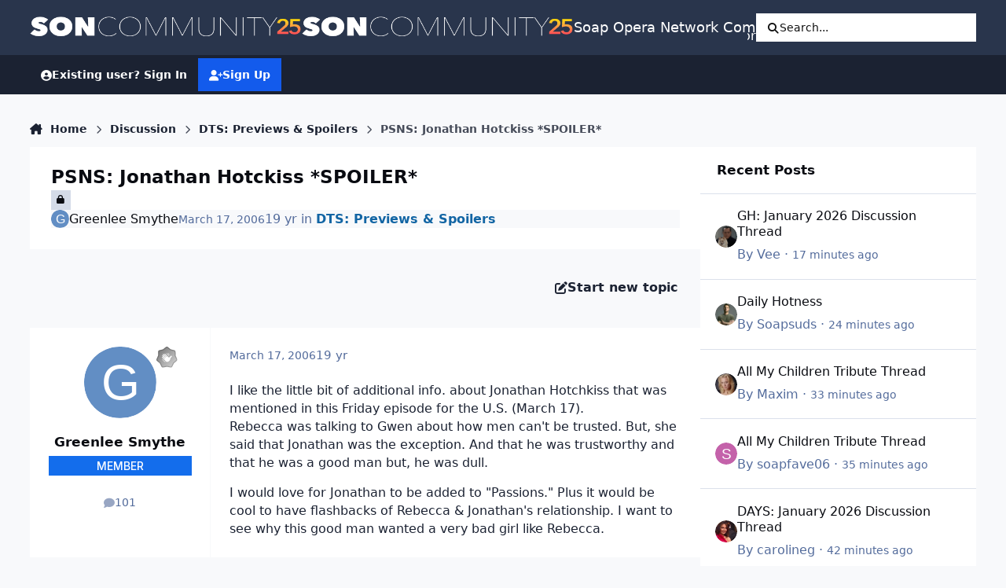

--- FILE ---
content_type: text/html;charset=UTF-8
request_url: https://boards.soapoperanetwork.com/topic/5844-psns-jonathan-hotckiss-spoiler/
body_size: 25344
content:
<!DOCTYPE html>
<html lang="en-US" dir="ltr" 

data-ips-path="/topic/5844-psns-jonathan-hotckiss-spoiler/"
data-ips-scheme='system'
data-ips-scheme-active='system'
data-ips-scheme-default='system'
data-ips-theme="9"
data-ips-scheme-toggle="true"


    data-ips-guest


data-ips-theme-setting-change-scheme='1'
data-ips-theme-setting-link-panels='0'
data-ips-theme-setting-nav-bar-icons='1'
data-ips-theme-setting-mobile-icons-location='header'
data-ips-theme-setting-mobile-footer-labels='1'
data-ips-theme-setting-sticky-sidebar='0'
data-ips-theme-setting-flip-sidebar='0'

data-ips-layout='default'



>
	<head data-ips-hook="head">
		<meta charset="utf-8">
		<title data-ips-hook="title">PSNS: Jonathan Hotckiss *SPOILER* - DTS: Previews &amp; Spoilers - Soap Opera Network Community</title>
		
		
		
		

	
	<script>(() => document.documentElement.setAttribute('data-ips-scheme', (window.matchMedia('(prefers-color-scheme:dark)').matches) ? 'dark':'light'))();</script>

		


	<script>
		(() => {
			function getCookie(n) {
				let v = `; ${document.cookie}`, parts = v.split(`; ${n}=`);
				if (parts.length === 2) return parts.pop().split(';').shift();
			}
			
			const s = getCookie('ips4_scheme_preference');
			if(!s || s === document.documentElement.getAttribute("data-ips-scheme-active")) return;
			if(s === "system"){
				document.documentElement.setAttribute('data-ips-scheme',(window.matchMedia('(prefers-color-scheme:dark)').matches)?'dark':'light');
			} else {
				document.documentElement.setAttribute("data-ips-scheme",s);
			}
			document.documentElement.setAttribute("data-ips-scheme-active",s);
		})();
	</script>

		
			<!-- Google tag (gtag.js) -->
<script async src="https://www.googletagmanager.com/gtag/js?id=G-Z82SRTH6N3"></script>
<script>
  window.dataLayer = window.dataLayer || [];
  function gtag(){dataLayer.push(arguments);}
  gtag('js', new Date());

  gtag('config', 'G-Z82SRTH6N3');
</script>
		
		
		
			<!-- Google Tag Manager -->
<script>(function(w,d,s,l,i){w[l]=w[l]||[];w[l].push({'gtm.start':
new Date().getTime(),event:'gtm.js'});var f=d.getElementsByTagName(s)[0],
j=d.createElement(s),dl=l!='dataLayer'?'&l='+l:'';j.async=true;j.src=
'https://www.googletagmanager.com/gtm.js?id='+i+dl;f.parentNode.insertBefore(j,f);
})(window,document,'script','dataLayer','GTM-T8FCXZX');</script>
<!-- End Google Tag Manager -->
		
		
		


	<!--!Font Awesome Free 6 by @fontawesome - https://fontawesome.com License - https://fontawesome.com/license/free Copyright 2024 Fonticons, Inc.-->
	<link rel='stylesheet' href='//boards.soapoperanetwork.com/applications/core/interface/static/fontawesome/css/all.min.css?v=6.7.2'>



	<link rel='stylesheet' href='//boards.soapoperanetwork.com/static/css/core_global_framework_framework.css?v=c358e40edf1769301517'>

	<link rel='stylesheet' href='//boards.soapoperanetwork.com/static/css/core_front_core.css?v=c358e40edf1769301517'>

	<link rel='stylesheet' href='//boards.soapoperanetwork.com/static/css/forums_front_forums.css?v=c358e40edf1769301517'>

	<link rel='stylesheet' href='//boards.soapoperanetwork.com/static/css/forums_front_topics.css?v=c358e40edf1769301517'>


<!-- Content Config CSS Properties -->
<style id="contentOptionsCSS">
    :root {
        --i-embed-max-width: 500px;
        --i-embed-default-width: 500px;
        --i-embed-media-max-width: 100%;
    }
</style>



	
	
	<style id="themeVariables">
		
			:root{

--set__i-position-user: 9;
--set__i-position-search: 6;
--set__i-nav-bar-icons: 1;
--set__logo-dark: url('https://boards.soapoperanetwork.com/uploads/set_resources_9/2141354389_6d538d11ecfced46f459ee300b5e80ec_SONCommunityLight25_f6cd0a.png');
--set__i-font-size: 15.5;
--set__i-user-content-font-size: 120;
--set__mobile-logo-light: url('https://boards.soapoperanetwork.com/uploads/set_resources_9/125422410_6d538d11ecfced46f459ee300b5e80ec_SONCommunityDark25_1f8a5d.png');
--set__mobile-logo-dark: url('https://boards.soapoperanetwork.com/uploads/set_resources_9/511685647_6d538d11ecfced46f459ee300b5e80ec_SONCommunityLight25_a58ca4.png');
--set__i-mobile-icons-location: header;
--data-ips-theme-setting-mobile-icons-location: header;
--set__i-position-breadcrumb: 10;
--set__i-mobile-header--he: 50;
--set__i-sticky-sidebar: 0;
--set__i-header-primary--he: 70;
--set__i-link-panels: 0;
--set__i-design-border: 0;
--set__i-design-radius: 0;
--set__i-design-shadow: 0;
--light__i-color_root: var(--i-base-contrast_5);
--set__logo-light: url('https://boards.soapoperanetwork.com/uploads/set_resources_9/1750625938_6d538d11ecfced46f459ee300b5e80ec_SONCommunityLight25_e5d1c8.png');
--set__i-logo--he: 55;

}
		
	</style>

	
		<style id="themeCustomCSS">
			 .ipsIndicator{font-size:0.8em;}.ipsData__title .ipsIndicator{margin-inline-end:.06em;vertical-align:.2em;}.ipsBadge--prefix{margin-bottom:10px;}.ipsEntry__username{}.ipsEntry__group{background:#136DEC;color:#ffffff !important;display:inline-flex;align-items:center;justify-content:center;gap:.5em;text-align:center;font-family:inter;font-weight:500;text-transform:uppercase;min-height:1.8em;min-width:1.8em;overflow-wrap:anywhere;padding:0 .4em;font-size:max(.4em, 8px);border-radius:min(var(--i-design-radius), .4em);text-decoration:none !important;}#elGuestTerms{bottom:90px;}.ipsPageAction{transform:translateY(-180px);}#elFlashMessage{transform:translateY(-180px);}.cWidgetContainer__menu{bottom:200px;}.ipsBadge--highlightedGroup{display:none;}#ipsMultiQuoter{margin-bottom:400px;}.ipsEntry__group-image{margin-bottom:-15px;}.ipsTime__long{font-size:14px;}.ipsPageHeader__title{font-weight:900;font-size:23px;}
		</style>
	

	


		



	<meta name="viewport" content="width=device-width, initial-scale=1, viewport-fit=cover">
	<meta name="apple-mobile-web-app-status-bar-style" content="black-translucent">
	
	
		
		
			<meta property="og:image" content="https://boards.soapoperanetwork.com/uploads/monthly_2025_11/Soap-Opera-Network-YouTube-Bannercopy.jpg.2f5b42bcea84a532740361334b8cc953.jpg">
		
	
	
		<meta name="twitter:card" content="summary_large_image">
	
	
		
			<meta name="twitter:site" content="@SoapOperaNetwrk">
		
	
	
		
			
				
					<meta property="og:title" content="PSNS: Jonathan Hotckiss *SPOILER*">
				
			
		
	
		
			
				
					<meta property="og:type" content="website">
				
			
		
	
		
			
				
					<meta property="og:url" content="https://boards.soapoperanetwork.com/topic/5844-psns-jonathan-hotckiss-spoiler/">
				
			
		
	
		
			
				
					<meta name="description" content="I like the little bit of additional info. about Jonathan Hotchkiss that was mentioned in this Friday episode for the U.S. (March 17). Rebecca was talking to Gwen about how men can&#039;t be trusted. But, she said that Jonathan was the exception. And that he was trustworthy and that he was a good man b...">
				
			
		
	
		
			
				
					<meta property="og:description" content="I like the little bit of additional info. about Jonathan Hotchkiss that was mentioned in this Friday episode for the U.S. (March 17). Rebecca was talking to Gwen about how men can&#039;t be trusted. But, she said that Jonathan was the exception. And that he was trustworthy and that he was a good man b...">
				
			
		
	
		
			
				
					<meta property="og:updated_time" content="2006-03-17T04:09:37Z">
				
			
		
	
		
			
				
					<meta property="og:site_name" content="Soap Opera Network Community">
				
			
		
	
		
			
				
					<meta property="og:locale" content="en_US">
				
			
		
	
	
		
			<link rel="canonical" href="https://boards.soapoperanetwork.com/topic/5844-psns-jonathan-hotckiss-spoiler/">
		
	
	
	
	
	
	<link rel="manifest" href="https://boards.soapoperanetwork.com/manifest.webmanifest/">
	
		<meta name="theme-color" content="#000000">
	
	

	
	
		
	
		
	
		
	
		
			<link rel="apple-touch-icon" href="https://boards.soapoperanetwork.com/uploads/monthly_2025_12/apple-touch-icon-180x180.png?v=1766267702">
		
	

	
	
		<meta name="apple-mobile-web-app-capable" content="yes">
		<meta name="mobile-web-app-capable" content="yes">
		
			
		
			
				
				
				<link rel="apple-touch-startup-image" media="screen and (device-width: 390px) and (device-height: 844px) and (-webkit-device-pixel-ratio: 3) and (orientation: portrait)" href="https://boards.soapoperanetwork.com/uploads/monthly_2025_12/apple-startup-1170x2532.png?v=1766267702">
			
		
			
				
				
				<link rel="apple-touch-startup-image" media="screen and (device-width: 428px) and (device-height: 926px) and (-webkit-device-pixel-ratio: 3) and (orientation: portrait)" href="https://boards.soapoperanetwork.com/uploads/monthly_2025_12/apple-startup-1284x2778.png?v=1766267702">
			
		
			
				
				
				<link rel="apple-touch-startup-image" media="screen and (device-width: 393px) and (device-height: 852px) and (-webkit-device-pixel-ratio: 3) and (orientation: portrait)" href="https://boards.soapoperanetwork.com/uploads/monthly_2025_12/apple-startup-1179x2556.png?v=1766267702">
			
		
			
				
				
				<link rel="apple-touch-startup-image" media="screen and (device-width: 430px) and (device-height: 932px) and (-webkit-device-pixel-ratio: 3) and (orientation: portrait)" href="https://boards.soapoperanetwork.com/uploads/monthly_2025_12/apple-startup-1290x2796.png?v=1766267702">
			
		
			
				
				
				<link rel="apple-touch-startup-image" media="screen and (device-width: 402px) and (device-height: 874px) and (-webkit-device-pixel-ratio: 3) and (orientation: portrait)" href="https://boards.soapoperanetwork.com/uploads/monthly_2025_12/apple-startup-1206x2622.png?v=1766267702">
			
		
			
				
				
				<link rel="apple-touch-startup-image" media="screen and (device-width: 440px) and (device-height: 956px) and (-webkit-device-pixel-ratio: 3) and (orientation: portrait)" href="https://boards.soapoperanetwork.com/uploads/monthly_2025_12/apple-startup-1320x2868.png?v=1766267702">
			
		
			
				
				
				<link rel="apple-touch-startup-image" media="screen and (device-width: 1024px) and (device-height: 1366px) and (-webkit-device-pixel-ratio: 2) and (orientation: portrait)" href="https://boards.soapoperanetwork.com/uploads/monthly_2025_12/apple-startup-2048x2732.png?v=1766267702">
			
		
			
				
				
				<link rel="apple-touch-startup-image" media="screen and (device-width: 1024px) and (device-height: 1366px) and (-webkit-device-pixel-ratio: 2) and (orientation: landscape)" href="https://boards.soapoperanetwork.com/uploads/monthly_2025_12/apple-startup-2732x2048.png?v=1766267702">
			
		
			
				
				
				<link rel="apple-touch-startup-image" media="screen and (device-width: 820px) and (device-height: 1180px) and (-webkit-device-pixel-ratio: 2) and (orientation: portrait)" href="https://boards.soapoperanetwork.com/uploads/monthly_2025_12/apple-startup-1640x2360.png?v=1766267702">
			
		
			
				
				
				<link rel="apple-touch-startup-image" media="screen and (device-width: 820px) and (device-height: 1180px) and (-webkit-device-pixel-ratio: 2) and (orientation: landscape)" href="https://boards.soapoperanetwork.com/uploads/monthly_2025_12/apple-startup-2360x1640.png?v=1766267702">
			
		
			
				
				
				<link rel="apple-touch-startup-image" media="screen and (device-width: 834px) and (device-height: 1194px) and (-webkit-device-pixel-ratio: 2) and (orientation: portrait)" href="https://boards.soapoperanetwork.com/uploads/monthly_2025_12/apple-startup-1668x2388.png?v=1766267702">
			
		
			
				
				
				<link rel="apple-touch-startup-image" media="screen and (device-width: 834px) and (device-height: 1194px) and (-webkit-device-pixel-ratio: 2) and (orientation: landscape)" href="https://boards.soapoperanetwork.com/uploads/monthly_2025_12/apple-startup-2388x1668.png?v=1766267702">
			
		
			
				
				
				<link rel="apple-touch-startup-image" media="screen and (device-width: 834px) and (device-height: 1112px) and (-webkit-device-pixel-ratio: 2) and (orientation: portrait)" href="https://boards.soapoperanetwork.com/uploads/monthly_2025_12/apple-startup-1668x2224.png?v=1766267702">
			
		
			
				
				
				<link rel="apple-touch-startup-image" media="screen and (device-width: 834px) and (device-height: 1112px) and (-webkit-device-pixel-ratio: 2) and (orientation: landscape)" href="https://boards.soapoperanetwork.com/uploads/monthly_2025_12/apple-startup-2224x1668.png?v=1766267702">
			
		
			
				
				
				<link rel="apple-touch-startup-image" media="screen and (device-width: 430px) and (device-height: 932px) and (-webkit-device-pixel-ratio: 2) and (orientation: portrait)" href="https://boards.soapoperanetwork.com/uploads/monthly_2025_12/apple-startup-1488x2266.png?v=1766267702">
			
		
	


		

	
	<link rel='icon' href='https://boards.soapoperanetwork.com/uploads/monthly_2025_11/c2_soapoperanetwork_favicon.png' type="image/png">

	</head>
	<body data-ips-hook="body" class="ipsApp ipsApp_front " data-contentClass="IPS\forums\Topic" data-controller="core.front.core.app" data-pageApp="forums" data-pageLocation="front" data-pageModule="forums" data-pageController="topic" data-id="5844" >
		<a href="#ipsLayout__main" class="ipsSkipToContent">Jump to content</a>
		
			<!-- Google Tag Manager (noscript) -->
<noscript><iframe src="https://www.googletagmanager.com/ns.html?id=GTM-T8FCXZX"
height="0" width="0" style="display:none;visibility:hidden"></iframe></noscript>
<!-- End Google Tag Manager (noscript) -->
		
		
		

<i-pull-to-refresh aria-hidden="true">
	<div class="iPullToRefresh"></div>
</i-pull-to-refresh>
		


	<i-pwa-install id="ipsPwaInstall">
		
		
			
		
			
		
			
		
			
				<img src="https://boards.soapoperanetwork.com/uploads/monthly_2025_12/apple-touch-icon-180x180.png" alt="" width="180" height="180" class="iPwaInstall__icon">
			
		
		<div class="iPwaInstall__content">
			<div class="iPwaInstall__title">View in the app</div>
			<p class="iPwaInstall__desc">A better way to browse. <strong>Learn more</strong>.</p>
		</div>
		<button type="button" class="iPwaInstall__learnMore" popovertarget="iPwaInstall__learnPopover">Learn more</button>
		<button type="button" class="iPwaInstall__dismiss" id="iPwaInstall__dismiss"><span aria-hidden="true">&times;</span><span class="ipsInvisible">Dismiss</span></button>
	</i-pwa-install>
	
	<i-card popover id="iPwaInstall__learnPopover">
		<button class="iCardDismiss" type="button" tabindex="-1" popovertarget="iPwaInstall__learnPopover" popovertargetaction="hide">Close</button>
		<div class="iCard">
			<div class="iCard__content iPwaInstallPopover">
				<div class="i-flex i-gap_2">
					
						
					
						
					
						
					
						
							<img src="https://boards.soapoperanetwork.com/uploads/monthly_2025_12/apple-touch-icon-180x180.png" alt="" width="180" height="180" class="iPwaInstallPopover__icon">
						
					
					<div class="i-flex_11 i-align-self_center">
						<div class="i-font-weight_700 i-color_hard">Soap Opera Network Community</div>
						<p>A full-screen app on your home screen with push notifications, badges and more.</p>
					</div>
				</div>

				<div class="iPwaInstallPopover__ios">
					<div class="iPwaInstallPopover__title">
						<svg xmlns="http://www.w3.org/2000/svg" viewBox="0 0 384 512"><path d="M318.7 268.7c-.2-36.7 16.4-64.4 50-84.8-18.8-26.9-47.2-41.7-84.7-44.6-35.5-2.8-74.3 20.7-88.5 20.7-15 0-49.4-19.7-76.4-19.7C63.3 141.2 4 184.8 4 273.5q0 39.3 14.4 81.2c12.8 36.7 59 126.7 107.2 125.2 25.2-.6 43-17.9 75.8-17.9 31.8 0 48.3 17.9 76.4 17.9 48.6-.7 90.4-82.5 102.6-119.3-65.2-30.7-61.7-90-61.7-91.9zm-56.6-164.2c27.3-32.4 24.8-61.9 24-72.5-24.1 1.4-52 16.4-67.9 34.9-17.5 19.8-27.8 44.3-25.6 71.9 26.1 2 49.9-11.4 69.5-34.3z"/></svg>
						<span>To install this app on iOS and iPadOS</span>
					</div>
					<ol class="ipsList ipsList--bullets i-color_soft i-margin-top_2">
						<li>Tap the <svg xmlns='http://www.w3.org/2000/svg' viewBox='0 0 416 550.4' class='iPwaInstallPopover__svg'><path d='M292.8 129.6 208 44.8l-84.8 84.8-22.4-22.4L208 0l107.2 107.2-22.4 22.4Z'/><path d='M192 22.4h32v336h-32v-336Z'/><path d='M368 550.4H48c-27.2 0-48-20.8-48-48v-288c0-27.2 20.8-48 48-48h112v32H48c-9.6 0-16 6.4-16 16v288c0 9.6 6.4 16 16 16h320c9.6 0 16-6.4 16-16v-288c0-9.6-6.4-16-16-16H256v-32h112c27.2 0 48 20.8 48 48v288c0 27.2-20.8 48-48 48Z'/></svg> Share icon in Safari</li>
						<li>Scroll the menu and tap <strong>Add to Home Screen</strong>.</li>
						<li>Tap <strong>Add</strong> in the top-right corner.</li>
					</ol>
				</div>
				<div class="iPwaInstallPopover__android">
					<div class="iPwaInstallPopover__title">
						<svg xmlns="http://www.w3.org/2000/svg" viewBox="0 0 576 512"><path d="M420.6 301.9a24 24 0 1 1 24-24 24 24 0 0 1 -24 24m-265.1 0a24 24 0 1 1 24-24 24 24 0 0 1 -24 24m273.7-144.5 47.9-83a10 10 0 1 0 -17.3-10h0l-48.5 84.1a301.3 301.3 0 0 0 -246.6 0L116.2 64.5a10 10 0 1 0 -17.3 10h0l47.9 83C64.5 202.2 8.2 285.6 0 384H576c-8.2-98.5-64.5-181.8-146.9-226.6"/></svg>
						<span>To install this app on Android</span>
					</div>
					<ol class="ipsList ipsList--bullets i-color_soft i-margin-top_2">
						<li>Tap the 3-dot menu (⋮) in the top-right corner of the browser.</li>
						<li>Tap <strong>Add to Home screen</strong> or <strong>Install app</strong>.</li>
						<li>Confirm by tapping <strong>Install</strong>.</li>
					</ol>
				</div>
			</div>
		</div>
	</i-card>

		
<script>
(function(w, d) {
 w.adthrive = w.adthrive || {};
 w.adthrive.cmd = w.adthrive.cmd || [];
 w.adthrive.plugin = 'adthrive-ads-1.0.43-manual';
 w.adthrive.host = 'ads.adthrive.com';
 var s = d.createElement('script');
 s.async = true;
 s.referrerpolicy='no-referrer-when-downgrade';
 s.src = 'https://' + w.adthrive.host + '/sites/603e9c672ced9f6949a649e3/ads.min.js?referrer=' + w.encodeURIComponent(w.location.href);
 var n = d.getElementsByTagName('script')[0];
 n.parentNode.insertBefore(s, n);
})(window, document);
</script>
      
<!-- Clarity tracking code for https://boards.soapoperanetwork.com/ -->
<script type="text/javascript">
    (function(c,l,a,r,i,t,y){
        c[a]=c[a]||function(){(c[a].q=c[a].q||[]).push(arguments)};
        t=l.createElement(r);t.async=1;t.src="https://www.clarity.ms/tag/"+i;
        y=l.getElementsByTagName(r)[0];y.parentNode.insertBefore(t,y);
    })(window, document, "clarity", "script", "7rjqjdrq4l");
</script>
		<div class="ipsLayout" id="ipsLayout" data-ips-hook="layout">
			
			<div class="ipsLayout__app" data-ips-hook="app">
				
				<div data-ips-hook="mobileHeader" class="ipsMobileHeader ipsResponsive_header--mobile">
					
<a href="https://boards.soapoperanetwork.com/" data-ips-hook="logo" class="ipsLogo ipsLogo--mobile" accesskey="1">
	
		

    
    
    
    <picture class='ipsLogo__image ipsLogo__image--light'>
        <source srcset="[data-uri]" media="(min-width: 980px)">
        <img src="https://boards.soapoperanetwork.com/uploads/set_resources_9/125422410_6d538d11ecfced46f459ee300b5e80ec_SONCommunityDark25_1f8a5d.png" width="600" height="50" alt='Soap Opera Network Community' data-ips-theme-image='mobile-logo-light'>
    </picture>

		

    
    
    
    <picture class='ipsLogo__image ipsLogo__image--dark'>
        <source srcset="[data-uri]" media="(min-width: 980px)">
        <img src="https://boards.soapoperanetwork.com/uploads/set_resources_9/511685647_6d538d11ecfced46f459ee300b5e80ec_SONCommunityLight25_a58ca4.png" width="600" height="50" alt='Soap Opera Network Community' data-ips-theme-image='mobile-logo-dark'>
    </picture>

	
  	<div class="ipsLogo__text">
		<span class="ipsLogo__name" data-ips-theme-text="set__i-logo-text">Soap Opera Network Community</span>
		
			<span class="ipsLogo__slogan" data-ips-theme-text="set__i-logo-slogan"></span>
		
	</div>
</a>
					
<ul data-ips-hook="mobileNavHeader" class="ipsMobileNavIcons ipsResponsive_header--mobile">
	
		<li data-el="guest">
			<button type="button" class="ipsMobileNavIcons__button ipsMobileNavIcons__button--primary" aria-controls="ipsOffCanvas--guest" aria-expanded="false" data-ipscontrols>
				<span>Sign In</span>
			</button>
		</li>
	
	
	
		
			<li data-el="search">
				<button type="button" class="ipsMobileNavIcons__button" aria-controls="ipsOffCanvas--search" aria-expanded="false" data-ipscontrols>
					<svg xmlns="http://www.w3.org/2000/svg" height="16" width="16" viewbox="0 0 512 512"><path d="M416 208c0 45.9-14.9 88.3-40 122.7L502.6 457.4c12.5 12.5 12.5 32.8 0 45.3s-32.8 12.5-45.3 0L330.7 376c-34.4 25.2-76.8 40-122.7 40C93.1 416 0 322.9 0 208S93.1 0 208 0S416 93.1 416 208zM208 352a144 144 0 1 0 0-288 144 144 0 1 0 0 288z"></path></svg>
					<span class="ipsInvisible">Search</span>
				</button>
			</li>
		
	
    

	
	
		<li data-el="more">
			<button type="button" class="ipsMobileNavIcons__button" aria-controls="ipsOffCanvas--navigation" aria-expanded="false" data-ipscontrols>
				<svg xmlns="http://www.w3.org/2000/svg" height="16" width="14" viewbox="0 0 448 512"><path d="M0 96C0 78.3 14.3 64 32 64H416c17.7 0 32 14.3 32 32s-14.3 32-32 32H32C14.3 128 0 113.7 0 96zM0 256c0-17.7 14.3-32 32-32H416c17.7 0 32 14.3 32 32s-14.3 32-32 32H32c-17.7 0-32-14.3-32-32zM448 416c0 17.7-14.3 32-32 32H32c-17.7 0-32-14.3-32-32s14.3-32 32-32H416c17.7 0 32 14.3 32 32z"></path></svg>
				<span class="ipsInvisible">Menu</span>
				
                
			</button>
		</li>
	
</ul>
				</div>
				
				


				
					
<nav class="ipsBreadcrumb ipsBreadcrumb--mobile ipsResponsive_header--mobile" aria-label="Breadcrumbs" >
	<ol itemscope itemtype="https://schema.org/BreadcrumbList" class="ipsBreadcrumb__list">
		<li itemprop="itemListElement" itemscope itemtype="https://schema.org/ListItem">
			<a title="Home" href="https://boards.soapoperanetwork.com/" itemprop="item">
				<i class="fa-solid fa-house-chimney"></i> <span itemprop="name">Home</span>
			</a>
			<meta itemprop="position" content="1">
		</li>
		
		
		
			
				<li itemprop="itemListElement" itemscope itemtype="https://schema.org/ListItem">
					<a href="https://boards.soapoperanetwork.com/forum/10-discussion/" itemprop="item">
						<span itemprop="name">Discussion </span>
					</a>
					<meta itemprop="position" content="2">
				</li>
			
			
		
			
				<li itemprop="itemListElement" itemscope itemtype="https://schema.org/ListItem">
					<a href="https://boards.soapoperanetwork.com/forum/12-dts-previews-spoilers/" itemprop="item">
						<span itemprop="name">DTS: Previews &amp; Spoilers </span>
					</a>
					<meta itemprop="position" content="3">
				</li>
			
			
		
			
				<li aria-current="location" itemprop="itemListElement" itemscope itemtype="https://schema.org/ListItem">
					<span itemprop="name">PSNS: Jonathan Hotckiss *SPOILER*</span>
					<meta itemprop="position" content="4">
				</li>
			
			
		
	</ol>
	<ul class="ipsBreadcrumb__feed" data-ips-hook="feed">
		
		<li >
			<a data-action="defaultStream" href="https://boards.soapoperanetwork.com/discover/" ><i class="fa-regular fa-file-lines"></i> <span data-role="defaultStreamName">All Activity</span></a>
		</li>
	</ul>
</nav>
				
				
					<header data-ips-hook="header" class="ipsHeader ipsResponsive_header--desktop">
						
						
							<div data-ips-hook="primaryHeader" class="ipsHeader__primary" >
								<div class="ipsWidth ipsHeader__align">
									<div data-ips-header-position="4" class="ipsHeader__start">


	
		<div data-ips-header-content='logo'>
			<!-- logo -->
			
				
<a href="https://boards.soapoperanetwork.com/" data-ips-hook="logo" class="ipsLogo ipsLogo--desktop" accesskey="1">
	
		

    
    
    
    <picture class='ipsLogo__image ipsLogo__image--light'>
        <source srcset="[data-uri]" media="(max-width: 979px)">
        <img src="https://boards.soapoperanetwork.com/uploads/set_resources_9/1750625938_6d538d11ecfced46f459ee300b5e80ec_SONCommunityLight25_e5d1c8.png" width="600" height="50" alt='Soap Opera Network Community' data-ips-theme-image='logo-light'>
    </picture>

		

    
    
    
    <picture class='ipsLogo__image ipsLogo__image--dark'>
        <source srcset="[data-uri]" media="(max-width: 979px)">
        <img src="https://boards.soapoperanetwork.com/uploads/set_resources_9/2141354389_6d538d11ecfced46f459ee300b5e80ec_SONCommunityLight25_f6cd0a.png" width="600" height="50" alt='Soap Opera Network Community' data-ips-theme-image='logo-dark'>
    </picture>

	
  	<div class="ipsLogo__text">
		<span class="ipsLogo__name" data-ips-theme-text="set__i-logo-text">Soap Opera Network Community</span>
		
			<span class="ipsLogo__slogan" data-ips-theme-text="set__i-logo-slogan"></span>
		
	</div>
</a>
			
			
			    
			    
			    
			    
			
		</div>
	

	

	

	

	
</div>
									<div data-ips-header-position="5" class="ipsHeader__center">


	

	
		<div data-ips-header-content='navigation'>
			<!-- navigation -->
			
			
			    
				    


<nav data-ips-hook="navBar" class="ipsNav" aria-label="Primary">
	<i-navigation-menu>
		<ul class="ipsNavBar" data-role="menu">
			


	
		
		
		
		<li  data-id="15"  data-navApp="core" data-navExt="CustomItem" >
			
			
				
					<a href="https://www.soapoperanetwork.com"  data-navItem-id="15" >
						<span class="ipsNavBar__icon" aria-hidden="true">
							
								<i class="fa-solid fa-newspaper"></i>
							
						</span>
						<span class="ipsNavBar__text">
							<span class="ipsNavBar__label">SOAPSLINE</span>
						</span>
					</a>
				
			
		</li>
	

	
		
		
			
		
		
		<li  data-id="8" data-active data-navApp="forums" data-navExt="Forums" >
			
			
				
					<a href="https://boards.soapoperanetwork.com"  data-navItem-id="8" aria-current="page">
						<span class="ipsNavBar__icon" aria-hidden="true">
							
								<i class="fa-solid" style="--icon:'\f075'"></i>
							
						</span>
						<span class="ipsNavBar__text">
							<span class="ipsNavBar__label">Forums</span>
						</span>
					</a>
				
			
		</li>
	

	
		
		
		
		<li  data-id="37"  data-navApp="cms" data-navExt="Pages" >
			
			
				
					<a href="https://boards.soapoperanetwork.com/features/"  data-navItem-id="37" >
						<span class="ipsNavBar__icon" aria-hidden="true">
							
								<i class="fa-solid fa-list-ul"></i>
							
						</span>
						<span class="ipsNavBar__text">
							<span class="ipsNavBar__label">Features</span>
						</span>
					</a>
				
			
		</li>
	

	
		
		
		
		<li  data-id="35"  data-navApp="blog" data-navExt="Blogs" >
			
			
				
					<a href="https://boards.soapoperanetwork.com/blogs/"  data-navItem-id="35" >
						<span class="ipsNavBar__icon" aria-hidden="true">
							
								<i class="fa-solid" style="--icon:'\f044'"></i>
							
						</span>
						<span class="ipsNavBar__text">
							<span class="ipsNavBar__label">Blogs</span>
						</span>
					</a>
				
			
		</li>
	

	
		
		
		
		<li  data-id="14"  data-navApp="core" data-navExt="OnlineUsers" >
			
			
				
					<a href="https://boards.soapoperanetwork.com/online/"  data-navItem-id="14" >
						<span class="ipsNavBar__icon" aria-hidden="true">
							
								<i class="fa-solid" style="--icon:'\f017'"></i>
							
						</span>
						<span class="ipsNavBar__text">
							<span class="ipsNavBar__label">Online Users</span>
						</span>
					</a>
				
			
		</li>
	

	
		
		
		
		<li  data-id="2"  data-navApp="core" data-navExt="Menu" >
			
			
				
					<button aria-expanded="false" aria-controls="elNavSecondary_2" data-ipscontrols type="button">
						<span class="ipsNavBar__icon" aria-hidden="true">
							
								<i class="fa-solid" style="--icon:'\f1c5'"></i>
							
						</span>
						<span class="ipsNavBar__text">
							<span class="ipsNavBar__label">Activity</span>
							<i class="fa-solid fa-angle-down"></i>
						</span>
					</button>
					
						<ul class='ipsNav__dropdown' id='elNavSecondary_2' data-ips-hidden-light-dismiss hidden>
							


	
		
		
		
		<li  data-id="3"  data-navApp="core" data-navExt="AllActivity" >
			
			
				
					<a href="https://boards.soapoperanetwork.com/discover/"  data-navItem-id="3" >
						<span class="ipsNavBar__icon" aria-hidden="true">
							
								<i class="fa-solid" style="--icon:'\f0ca'"></i>
							
						</span>
						<span class="ipsNavBar__text">
							<span class="ipsNavBar__label">All Activity</span>
						</span>
					</a>
				
			
		</li>
	

	

	

	

	
		
		
		
		<li  data-id="7"  data-navApp="core" data-navExt="Search" >
			
			
				
					<a href="https://boards.soapoperanetwork.com/search/"  data-navItem-id="7" >
						<span class="ipsNavBar__icon" aria-hidden="true">
							
								<i class="fa-solid" style="--icon:'\f002'"></i>
							
						</span>
						<span class="ipsNavBar__text">
							<span class="ipsNavBar__label">Search</span>
						</span>
					</a>
				
			
		</li>
	

						</ul>
					
				
			
		</li>
	

	
		
		
		
		<li  data-id="16"  data-navApp="core" data-navExt="YourActivityStreamsItem" data-streamid='16'>
			
			
				
					<a href="https://boards.soapoperanetwork.com/discover/unread/"  data-navItem-id="16" >
						<span class="ipsNavBar__icon" aria-hidden="true">
							
								<i class="fa-solid" style="--icon:'\f1ea'"></i>
							
						</span>
						<span class="ipsNavBar__text">
							<span class="ipsNavBar__label">Unread Content</span>
						</span>
					</a>
				
			
		</li>
	

	
		
		
		
		<li  data-id="13"  data-navApp="core" data-navExt="StaffDirectory" >
			
			
				
					<a href="https://boards.soapoperanetwork.com/staff/"  data-navItem-id="13" >
						<span class="ipsNavBar__icon" aria-hidden="true">
							
								<i class="fa-solid" style="--icon:'\f2bb'"></i>
							
						</span>
						<span class="ipsNavBar__text">
							<span class="ipsNavBar__label">Staff</span>
						</span>
					</a>
				
			
		</li>
	

	
		
		
		
		<li  data-id="34"  data-navApp="core" data-navExt="CustomItem" >
			
			
				
					<a href="https://boards.soapoperanetwork.com/terms/"  data-navItem-id="34" >
						<span class="ipsNavBar__icon" aria-hidden="true">
							
								<i class="fa-solid" style="--icon:'\f1c5'"></i>
							
						</span>
						<span class="ipsNavBar__text">
							<span class="ipsNavBar__label">Terms of Service / Registration Policy</span>
						</span>
					</a>
				
			
		</li>
	

	
		
		
		
		<li  data-id="38"  data-navApp="downloads" data-navExt="Downloads" >
			
			
				
					<a href="https://boards.soapoperanetwork.com/files/"  data-navItem-id="38" >
						<span class="ipsNavBar__icon" aria-hidden="true">
							
								<i class="fa-solid" style="--icon:'\f019'"></i>
							
						</span>
						<span class="ipsNavBar__text">
							<span class="ipsNavBar__label">Downloads</span>
						</span>
					</a>
				
			
		</li>
	

	
		
		
		
		<li  data-id="39"  data-navApp="core" data-navExt="Menu" >
			
			
				
					<button aria-expanded="false" aria-controls="elNavSecondary_39" data-ipscontrols type="button">
						<span class="ipsNavBar__icon" aria-hidden="true">
							
								<i class="fa-solid fa-cart-shopping"></i>
							
						</span>
						<span class="ipsNavBar__text">
							<span class="ipsNavBar__label">Store</span>
							<i class="fa-solid fa-angle-down"></i>
						</span>
					</button>
					
						<ul class='ipsNav__dropdown' id='elNavSecondary_39' data-ips-hidden-light-dismiss hidden>
							


	
		
		
		
		<li  data-id="40"  data-navApp="nexus" data-navExt="Store" >
			
			
				
					<a href="https://boards.soapoperanetwork.com/store/"  data-navItem-id="40" >
						<span class="ipsNavBar__icon" aria-hidden="true">
							
								<i class="fa-solid" style="--icon:'\f07a'"></i>
							
						</span>
						<span class="ipsNavBar__text">
							<span class="ipsNavBar__label">Store</span>
						</span>
					</a>
				
			
		</li>
	

	

	

	

	

	

	

						</ul>
					
				
			
		</li>
	

			<li data-role="moreLi" hidden>
				<button aria-expanded="false" aria-controls="nav__more" data-ipscontrols type="button">
					<span class="ipsNavBar__icon" aria-hidden="true">
						<i class="fa-solid fa-bars"></i>
					</span>
					<span class="ipsNavBar__text">
						<span class="ipsNavBar__label">More</span>
						<i class="fa-solid fa-angle-down"></i>
					</span>
				</button>
				<ul class="ipsNav__dropdown" id="nav__more" data-role="moreMenu" data-ips-hidden-light-dismiss hidden></ul>
			</li>
		</ul>
		<div class="ipsNavPriority js-ipsNavPriority" aria-hidden="true">
			<ul class="ipsNavBar" data-role="clone">
				<li data-role="moreLiClone">
					<button aria-expanded="false" aria-controls="nav__more" data-ipscontrols type="button">
						<span class="ipsNavBar__icon" aria-hidden="true">
							<i class="fa-solid fa-bars"></i>
						</span>
						<span class="ipsNavBar__text">
							<span class="ipsNavBar__label">More</span>
							<i class="fa-solid fa-angle-down"></i>
						</span>
					</button>
				</li>
				


	
		
		
		
		<li  data-id="15"  data-navApp="core" data-navExt="CustomItem" >
			
			
				
					<a href="https://www.soapoperanetwork.com"  data-navItem-id="15" >
						<span class="ipsNavBar__icon" aria-hidden="true">
							
								<i class="fa-solid fa-newspaper"></i>
							
						</span>
						<span class="ipsNavBar__text">
							<span class="ipsNavBar__label">SOAPSLINE</span>
						</span>
					</a>
				
			
		</li>
	

	
		
		
			
		
		
		<li  data-id="8" data-active data-navApp="forums" data-navExt="Forums" >
			
			
				
					<a href="https://boards.soapoperanetwork.com"  data-navItem-id="8" aria-current="page">
						<span class="ipsNavBar__icon" aria-hidden="true">
							
								<i class="fa-solid" style="--icon:'\f075'"></i>
							
						</span>
						<span class="ipsNavBar__text">
							<span class="ipsNavBar__label">Forums</span>
						</span>
					</a>
				
			
		</li>
	

	
		
		
		
		<li  data-id="37"  data-navApp="cms" data-navExt="Pages" >
			
			
				
					<a href="https://boards.soapoperanetwork.com/features/"  data-navItem-id="37" >
						<span class="ipsNavBar__icon" aria-hidden="true">
							
								<i class="fa-solid fa-list-ul"></i>
							
						</span>
						<span class="ipsNavBar__text">
							<span class="ipsNavBar__label">Features</span>
						</span>
					</a>
				
			
		</li>
	

	
		
		
		
		<li  data-id="35"  data-navApp="blog" data-navExt="Blogs" >
			
			
				
					<a href="https://boards.soapoperanetwork.com/blogs/"  data-navItem-id="35" >
						<span class="ipsNavBar__icon" aria-hidden="true">
							
								<i class="fa-solid" style="--icon:'\f044'"></i>
							
						</span>
						<span class="ipsNavBar__text">
							<span class="ipsNavBar__label">Blogs</span>
						</span>
					</a>
				
			
		</li>
	

	
		
		
		
		<li  data-id="14"  data-navApp="core" data-navExt="OnlineUsers" >
			
			
				
					<a href="https://boards.soapoperanetwork.com/online/"  data-navItem-id="14" >
						<span class="ipsNavBar__icon" aria-hidden="true">
							
								<i class="fa-solid" style="--icon:'\f017'"></i>
							
						</span>
						<span class="ipsNavBar__text">
							<span class="ipsNavBar__label">Online Users</span>
						</span>
					</a>
				
			
		</li>
	

	
		
		
		
		<li  data-id="2"  data-navApp="core" data-navExt="Menu" >
			
			
				
					<button aria-expanded="false" aria-controls="elNavSecondary_2" data-ipscontrols type="button">
						<span class="ipsNavBar__icon" aria-hidden="true">
							
								<i class="fa-solid" style="--icon:'\f1c5'"></i>
							
						</span>
						<span class="ipsNavBar__text">
							<span class="ipsNavBar__label">Activity</span>
							<i class="fa-solid fa-angle-down"></i>
						</span>
					</button>
					
				
			
		</li>
	

	
		
		
		
		<li  data-id="16"  data-navApp="core" data-navExt="YourActivityStreamsItem" data-streamid='16'>
			
			
				
					<a href="https://boards.soapoperanetwork.com/discover/unread/"  data-navItem-id="16" >
						<span class="ipsNavBar__icon" aria-hidden="true">
							
								<i class="fa-solid" style="--icon:'\f1ea'"></i>
							
						</span>
						<span class="ipsNavBar__text">
							<span class="ipsNavBar__label">Unread Content</span>
						</span>
					</a>
				
			
		</li>
	

	
		
		
		
		<li  data-id="13"  data-navApp="core" data-navExt="StaffDirectory" >
			
			
				
					<a href="https://boards.soapoperanetwork.com/staff/"  data-navItem-id="13" >
						<span class="ipsNavBar__icon" aria-hidden="true">
							
								<i class="fa-solid" style="--icon:'\f2bb'"></i>
							
						</span>
						<span class="ipsNavBar__text">
							<span class="ipsNavBar__label">Staff</span>
						</span>
					</a>
				
			
		</li>
	

	
		
		
		
		<li  data-id="34"  data-navApp="core" data-navExt="CustomItem" >
			
			
				
					<a href="https://boards.soapoperanetwork.com/terms/"  data-navItem-id="34" >
						<span class="ipsNavBar__icon" aria-hidden="true">
							
								<i class="fa-solid" style="--icon:'\f1c5'"></i>
							
						</span>
						<span class="ipsNavBar__text">
							<span class="ipsNavBar__label">Terms of Service / Registration Policy</span>
						</span>
					</a>
				
			
		</li>
	

	
		
		
		
		<li  data-id="38"  data-navApp="downloads" data-navExt="Downloads" >
			
			
				
					<a href="https://boards.soapoperanetwork.com/files/"  data-navItem-id="38" >
						<span class="ipsNavBar__icon" aria-hidden="true">
							
								<i class="fa-solid" style="--icon:'\f019'"></i>
							
						</span>
						<span class="ipsNavBar__text">
							<span class="ipsNavBar__label">Downloads</span>
						</span>
					</a>
				
			
		</li>
	

	
		
		
		
		<li  data-id="39"  data-navApp="core" data-navExt="Menu" >
			
			
				
					<button aria-expanded="false" aria-controls="elNavSecondary_39" data-ipscontrols type="button">
						<span class="ipsNavBar__icon" aria-hidden="true">
							
								<i class="fa-solid fa-cart-shopping"></i>
							
						</span>
						<span class="ipsNavBar__text">
							<span class="ipsNavBar__label">Store</span>
							<i class="fa-solid fa-angle-down"></i>
						</span>
					</button>
					
				
			
		</li>
	

			</ul>
		</div>
	</i-navigation-menu>
</nav>
			    
			    
			    
			    
			
		</div>
	

	

	

	
</div>
									<div data-ips-header-position="6" class="ipsHeader__end">


	

	

	

	

	
		<div data-ips-header-content='search'>
			<!-- search -->
			
			
			    
			    
			    
			    
				    

	<button class='ipsSearchPseudo' popovertarget="ipsSearchDialog" type="button">
		<i class="fa-solid fa-magnifying-glass"></i>
		<span>Search...</span>
	</button>

			    
			
		</div>
	
</div>
								</div>
							</div>
						
						
							<div data-ips-hook="secondaryHeader" class="ipsHeader__secondary" >
								<div class="ipsWidth ipsHeader__align">
									<div data-ips-header-position="7" class="ipsHeader__start">


	

	

	

	

	
</div>
									<div data-ips-header-position="8" class="ipsHeader__center">


	

	

	

	

	
</div>
									<div data-ips-header-position="9" class="ipsHeader__end">


	

	

	
		<div data-ips-header-content='user'>
			<!-- user -->
			
			
			    
			    
				    

	<ul id="elUserNav" data-ips-hook="userBarGuest" class="ipsUserNav ipsUserNav--guest">
        
		
        
        
        
            
            <li id="elSignInLink" data-el="sign-in">
                <button type="button" id="elUserSignIn" popovertarget="elUserSignIn_menu" class="ipsUserNav__link">
                	<i class="fa-solid fa-circle-user"></i>
                	<span class="ipsUserNav__text">Existing user? Sign In</span>
                </button>                
                
<i-dropdown popover id="elUserSignIn_menu">
	<div class="iDropdown">
		<form accept-charset='utf-8' method='post' action='https://boards.soapoperanetwork.com/login/'>
			<input type="hidden" name="csrfKey" value="6391f4ba5af37d99e6017ba152182b89">
			<input type="hidden" name="ref" value="aHR0cHM6Ly9ib2FyZHMuc29hcG9wZXJhbmV0d29yay5jb20vdG9waWMvNTg0NC1wc25zLWpvbmF0aGFuLWhvdGNraXNzLXNwb2lsZXIv">
			<div data-role="loginForm">
				
				
				
					
<div class="">
	<h4 class="ipsTitle ipsTitle--h3 i-padding_2 i-padding-bottom_0 i-color_hard">Sign In</h4>
	<ul class='ipsForm ipsForm--vertical ipsForm--login-popup'>
		<li class="ipsFieldRow ipsFieldRow--noLabel ipsFieldRow--fullWidth">
			<label class="ipsFieldRow__label" for="login_popup_email">Email Address</label>
			<div class="ipsFieldRow__content">
                <input type="email" class='ipsInput ipsInput--text' placeholder="Email Address" name="auth" autocomplete="email" id='login_popup_email'>
			</div>
		</li>
		<li class="ipsFieldRow ipsFieldRow--noLabel ipsFieldRow--fullWidth">
			<label class="ipsFieldRow__label" for="login_popup_password">Password</label>
			<div class="ipsFieldRow__content">
				<input type="password" class='ipsInput ipsInput--text' placeholder="Password" name="password" autocomplete="current-password" id='login_popup_password'>
			</div>
		</li>
		<li class="ipsFieldRow ipsFieldRow--checkbox">
			<input type="checkbox" name="remember_me" id="remember_me_checkbox_popup" value="1" checked class="ipsInput ipsInput--toggle">
			<div class="ipsFieldRow__content">
				<label class="ipsFieldRow__label" for="remember_me_checkbox_popup">Remember me</label>
				<div class="ipsFieldRow__desc">Not recommended on shared computers</div>
			</div>
		</li>
		<li class="ipsSubmitRow">
			<button type="submit" name="_processLogin" value="usernamepassword" class="ipsButton ipsButton--primary i-width_100p">Sign In</button>
			
				<p class="i-color_soft i-link-color_inherit i-font-weight_500 i-font-size_-1 i-margin-top_2">
					
						<a href='https://boards.soapoperanetwork.com/lostpassword/' data-ipsDialog data-ipsDialog-title='Forgot your password?'>
					
					Forgot your password?</a>
				</p>
			
		</li>
	</ul>
</div>
				
			</div>
		</form>
	</div>
</i-dropdown>
            </li>
            
        
		
			<li data-el="sign-up">
				
					<a href="https://boards.soapoperanetwork.com/register/" class="ipsUserNav__link ipsUserNav__link--sign-up" data-ipsdialog data-ipsdialog-size="narrow" data-ipsdialog-title="Sign Up"  id="elRegisterButton">
						<i class="fa-solid fa-user-plus"></i>
						<span class="ipsUserNav__text">Sign Up</span>
					</a>
				
			</li>
		
		

    <li class='ipsHide' id='elCart_container'></li>

	</ul>

			    
			    
			    
			
		</div>
	

	

	
</div>
								</div>
							</div>
						
					</header>
				
				<main data-ips-hook="main" class="ipsLayout__main" id="ipsLayout__main" tabindex="-1">
					<div class="ipsWidth ipsWidth--main-content">
						<div class="ipsContentWrap">
							
								<div class="ipsHeaderExtra ipsResponsive_header--desktop" >
									<div data-ips-header-position="10" class="ipsHeaderExtra__start">


	

	

	

	
		<div data-ips-header-content='breadcrumb'>
			<!-- breadcrumb -->
			
			
			    
			    
			    
				    
<nav class="ipsBreadcrumb ipsBreadcrumb--top " aria-label="Breadcrumbs" >
	<ol itemscope itemtype="https://schema.org/BreadcrumbList" class="ipsBreadcrumb__list">
		<li itemprop="itemListElement" itemscope itemtype="https://schema.org/ListItem">
			<a title="Home" href="https://boards.soapoperanetwork.com/" itemprop="item">
				<i class="fa-solid fa-house-chimney"></i> <span itemprop="name">Home</span>
			</a>
			<meta itemprop="position" content="1">
		</li>
		
		
		
			
				<li itemprop="itemListElement" itemscope itemtype="https://schema.org/ListItem">
					<a href="https://boards.soapoperanetwork.com/forum/10-discussion/" itemprop="item">
						<span itemprop="name">Discussion </span>
					</a>
					<meta itemprop="position" content="2">
				</li>
			
			
		
			
				<li itemprop="itemListElement" itemscope itemtype="https://schema.org/ListItem">
					<a href="https://boards.soapoperanetwork.com/forum/12-dts-previews-spoilers/" itemprop="item">
						<span itemprop="name">DTS: Previews &amp; Spoilers </span>
					</a>
					<meta itemprop="position" content="3">
				</li>
			
			
		
			
				<li aria-current="location" itemprop="itemListElement" itemscope itemtype="https://schema.org/ListItem">
					<span itemprop="name">PSNS: Jonathan Hotckiss *SPOILER*</span>
					<meta itemprop="position" content="4">
				</li>
			
			
		
	</ol>
	<ul class="ipsBreadcrumb__feed" data-ips-hook="feed">
		
		<li >
			<a data-action="defaultStream" href="https://boards.soapoperanetwork.com/discover/" ><i class="fa-regular fa-file-lines"></i> <span data-role="defaultStreamName">All Activity</span></a>
		</li>
	</ul>
</nav>
			    
			    
			
		</div>
	

	
</div>
									<div data-ips-header-position="11" class="ipsHeaderExtra__center">


	

	

	

	

	
</div>
									<div data-ips-header-position="12" class="ipsHeaderExtra__end">


	

	

	

	

	
</div>
								</div>
							
							

							<div class="ipsLayout__columns">
								<section data-ips-hook="primaryColumn" class="ipsLayout__primary-column">
									
									
									
                                    
									

	





    
    

									




<!-- Start #ipsTopicView -->
<div class="ipsBlockSpacer" id="ipsTopicView" data-ips-topic-ui="traditional" data-ips-topic-first-page="true" data-ips-topic-comments="all">




<div class="ipsBox ipsBox--topicHeader ipsPull">
	<header class="ipsPageHeader">
		<div class="ipsPageHeader__row">
			<div data-ips-hook="header" class="ipsPageHeader__primary">
				<div class="ipsPageHeader__title">
					
						<h1 data-ips-hook="title">PSNS: Jonathan Hotckiss *SPOILER*</h1>
					
					<div data-ips-hook="badges" class="ipsBadges">
						
<span class='ipsBadge ipsBadge--icon  ipsBadge--locked ' title='Locked' data-ipsTooltip>
    <i class="fa fa-solid fa-lock"></i>
</span>
					</div>
				</div>
				
				
			</div>
			
		</div>
		
		
			<!-- PageHeader footer is only shown in traditional view -->
			<div class="ipsPageHeader__row ipsPageHeader__row--footer">
				<div class="ipsPageHeader__primary">
					<div class="ipsPhotoPanel ipsPhotoPanel--inline">
						


	<a data-ips-hook="userPhotoWithUrl" href="https://boards.soapoperanetwork.com/profile/1198-greenlee-smythe/" rel="nofollow" data-ipshover data-ipshover-width="370" data-ipshover-target="https://boards.soapoperanetwork.com/profile/1198-greenlee-smythe/?do=hovercard"  class="ipsUserPhoto ipsUserPhoto--fluid" title="Go to Greenlee Smythe's profile" data-group="3" aria-hidden="true" tabindex="-1">
		<img src="data:image/svg+xml,%3Csvg%20xmlns%3D%22http%3A%2F%2Fwww.w3.org%2F2000%2Fsvg%22%20viewBox%3D%220%200%201024%201024%22%20style%3D%22background%3A%23628ec4%22%3E%3Cg%3E%3Ctext%20text-anchor%3D%22middle%22%20dy%3D%22.35em%22%20x%3D%22512%22%20y%3D%22512%22%20fill%3D%22%23ffffff%22%20font-size%3D%22700%22%20font-family%3D%22-apple-system%2C%20BlinkMacSystemFont%2C%20Roboto%2C%20Helvetica%2C%20Arial%2C%20sans-serif%22%3EG%3C%2Ftext%3E%3C%2Fg%3E%3C%2Fsvg%3E" alt="Greenlee Smythe" loading="lazy">
	</a>

						<div data-ips-hook="topicHeaderMetaData" class="ipsPhotoPanel__text">
							<div class="ipsPhotoPanel__primary">


<a href='https://boards.soapoperanetwork.com/profile/1198-greenlee-smythe/' rel="nofollow" data-ipsHover data-ipsHover-width='370' data-ipsHover-target='https://boards.soapoperanetwork.com/profile/1198-greenlee-smythe/?do=hovercard&amp;referrer=https%253A%252F%252Fboards.soapoperanetwork.com%252Ftopic%252F5844-psns-jonathan-hotckiss-spoiler%252F' title="Go to Greenlee Smythe's profile" class="ipsUsername" translate="no">Greenlee Smythe</a></div>
							<div class="ipsPhotoPanel__secondary"><time datetime='2006-03-17T02:18:30Z' title='03/17/2006 02:18  AM' data-short='19 yr' class='ipsTime ipsTime--long'><span class='ipsTime__long'>March 17, 2006</span><span class='ipsTime__short'>19 yr</span></time> in <a href="https://boards.soapoperanetwork.com/forum/12-dts-previews-spoilers/" class="i-font-weight_600">

<span class="ipsContainerTitle" 

	
	style="--i-featured: #1265a4; --i-featured-text: #ffffff;"
>DTS: Previews &amp; Spoilers</span>
</a></div>
						</div>
					</div>
				</div>
				
			</div>
		
	</header>

	

</div>

<!-- Large topic warnings -->






<!-- These can be hidden on traditional first page using <div data-ips-hide="traditional-first"> -->


<!-- Content messages -->









<div class="i-flex i-flex-wrap_wrap-reverse i-align-items_center i-gap_3">

	<!-- All replies / Helpful Replies: This isn't shown on the first page, due to data-ips-hide="traditional-first" -->
	

	<!-- Start new topic, Reply to topic: Shown on all views -->
	<ul data-ips-hook="topicMainButtons" class="i-flex_11 ipsButtons ipsButtons--main">
		<li>
			
		</li>
		
			<li>
				<a href="https://boards.soapoperanetwork.com/forum/12-dts-previews-spoilers/?do=add" rel="nofollow" class="ipsButton ipsButton--text" title="Start a new topic in this forum"><i class="fa-solid fa-pen-to-square"></i><span>Start new topic</span></a>
			</li>
		
		
	</ul>
</div>





<section data-controller='core.front.core.recommendedComments' data-url='https://boards.soapoperanetwork.com/topic/5844-psns-jonathan-hotckiss-spoiler/?recommended=comments' class='ipsBox ipsBox--featuredComments ipsRecommendedComments ipsHide'>
	<div data-role="recommendedComments">
		<header class='ipsBox__header'>
			<h2>Featured Replies</h2>
			

<div class='ipsCarouselNav ' data-ipscarousel='topic-featured-posts' >
	<button class='ipsCarouselNav__button' data-carousel-arrow='prev'><span class="ipsInvisible">Previous carousel slide</span><i class='fa-ips' aria-hidden='true'></i></button>
	<button class='ipsCarouselNav__button' data-carousel-arrow='next'><span class="ipsInvisible">Next carousel slide</span><i class='fa-ips' aria-hidden='true'></i></button>
</div>
		</header>
		
	</div>
</section>

<div id="comments" data-controller="core.front.core.commentFeed,forums.front.topic.view, core.front.core.ignoredComments" data-autopoll data-baseurl="https://boards.soapoperanetwork.com/topic/5844-psns-jonathan-hotckiss-spoiler/" data-lastpage data-feedid="forums-ips_forums_topic-5844" class="cTopic ipsBlockSpacer" data-follow-area-id="topic-5844">

	<div data-ips-hook="topicPostFeed" id="elPostFeed" class="ipsEntries ipsPull ipsEntries--topic" data-role="commentFeed" data-controller="core.front.core.moderation" >

		
		<form action="https://boards.soapoperanetwork.com/topic/5844-psns-jonathan-hotckiss-spoiler/?csrfKey=6391f4ba5af37d99e6017ba152182b89&amp;do=multimodComment" method="post" data-ipspageaction data-role="moderationTools">
			
			
				

					

					
					



<a id="findComment-153624"></a>
<div id="comment-153624"></div>
<article data-ips-hook="postWrapper" id="elComment_153624" class="
		ipsEntry js-ipsEntry  ipsEntry--post 
        
         ipsEntry--highlighted 
        
        
        
		"  data-membergroup="3"   data-ips-first-post>
	
		<aside data-ips-hook="topicAuthorColumn" class="ipsEntry__author-column">
			
			<div data-ips-hook="postUserPhoto" class="ipsAvatarStack">
				


	<a data-ips-hook="userPhotoWithUrl" href="https://boards.soapoperanetwork.com/profile/1198-greenlee-smythe/" rel="nofollow" data-ipshover data-ipshover-width="370" data-ipshover-target="https://boards.soapoperanetwork.com/profile/1198-greenlee-smythe/?do=hovercard"  class="ipsUserPhoto ipsUserPhoto--fluid" title="Go to Greenlee Smythe's profile" data-group="3" aria-hidden="true" tabindex="-1">
		<img src="data:image/svg+xml,%3Csvg%20xmlns%3D%22http%3A%2F%2Fwww.w3.org%2F2000%2Fsvg%22%20viewBox%3D%220%200%201024%201024%22%20style%3D%22background%3A%23628ec4%22%3E%3Cg%3E%3Ctext%20text-anchor%3D%22middle%22%20dy%3D%22.35em%22%20x%3D%22512%22%20y%3D%22512%22%20fill%3D%22%23ffffff%22%20font-size%3D%22700%22%20font-family%3D%22-apple-system%2C%20BlinkMacSystemFont%2C%20Roboto%2C%20Helvetica%2C%20Arial%2C%20sans-serif%22%3EG%3C%2Ftext%3E%3C%2Fg%3E%3C%2Fsvg%3E" alt="Greenlee Smythe" loading="lazy">
	</a>

				
				
					
<img src='https://boards.soapoperanetwork.com/uploads/monthly_2021_07/1_Newbie.svg' loading="lazy" alt="Newbie" class="ipsAvatarStack__rank" data-ipsTooltip title="Rank: Newbie (1/14)">
								
			</div>
			<h3 data-ips-hook="postUsername" class="ipsEntry__username">
				
				


<a href='https://boards.soapoperanetwork.com/profile/1198-greenlee-smythe/' rel="nofollow" data-ipsHover data-ipsHover-width='370' data-ipsHover-target='https://boards.soapoperanetwork.com/profile/1198-greenlee-smythe/?do=hovercard&amp;referrer=https%253A%252F%252Fboards.soapoperanetwork.com%252Ftopic%252F5844-psns-jonathan-hotckiss-spoiler%252F' title="Go to Greenlee Smythe's profile" class="ipsUsername" translate="no">Greenlee Smythe</a>
				
			</h3>
			
				<div data-ips-hook="postUserGroup" class="ipsEntry__group">
					
						Member
					
				</div>
			
			
			
				<ul data-ips-hook="postUserStats" class="ipsEntry__authorStats ipsEntry__authorStats--minimal">
					<li data-i-el="posts">
						
							<a href="https://boards.soapoperanetwork.com/profile/1198-greenlee-smythe/content/" rel="nofollow" title="Posts" data-ipstooltip>
								<i class="fa-solid fa-comment"></i>
								<span data-i-el="number">101</span>
								<span data-i-el="label">posts</span>
							</a>
						
					</li>
					
					
						<li data-ips-hook="postUserBadges" data-i-el="badges">
							<a href="https://boards.soapoperanetwork.com/profile/1198-greenlee-smythe/badges/" data-action="badgeLog" title="Badges">
								<i class="fa-solid fa-award"></i>
								<span data-i-el="number">0</span>
								<span data-i-el="label">Badges</span>
							</a>
						</li>
					
					
				</ul>
				<ul data-ips-hook="postUserCustomFields" class="ipsEntry__authorFields">
					

				</ul>
			
			
		</aside>
	
	
<aside data-ips-hook="topicAuthorColumn" class="ipsEntry__header" data-feedid="forums-ips_forums_topic-5844">
	<div class="ipsEntry__header-align">

		<div class="ipsPhotoPanel">
			<!-- Avatar -->
			<div class="ipsAvatarStack" data-ips-hook="postUserPhoto">
				


	<a data-ips-hook="userPhotoWithUrl" href="https://boards.soapoperanetwork.com/profile/1198-greenlee-smythe/" rel="nofollow" data-ipshover data-ipshover-width="370" data-ipshover-target="https://boards.soapoperanetwork.com/profile/1198-greenlee-smythe/?do=hovercard"  class="ipsUserPhoto ipsUserPhoto--fluid" title="Go to Greenlee Smythe's profile" data-group="3" aria-hidden="true" tabindex="-1">
		<img src="data:image/svg+xml,%3Csvg%20xmlns%3D%22http%3A%2F%2Fwww.w3.org%2F2000%2Fsvg%22%20viewBox%3D%220%200%201024%201024%22%20style%3D%22background%3A%23628ec4%22%3E%3Cg%3E%3Ctext%20text-anchor%3D%22middle%22%20dy%3D%22.35em%22%20x%3D%22512%22%20y%3D%22512%22%20fill%3D%22%23ffffff%22%20font-size%3D%22700%22%20font-family%3D%22-apple-system%2C%20BlinkMacSystemFont%2C%20Roboto%2C%20Helvetica%2C%20Arial%2C%20sans-serif%22%3EG%3C%2Ftext%3E%3C%2Fg%3E%3C%2Fsvg%3E" alt="Greenlee Smythe" loading="lazy">
	</a>

				
					
<img src='https://boards.soapoperanetwork.com/uploads/monthly_2021_07/1_Newbie.svg' loading="lazy" alt="Newbie" class="ipsAvatarStack__rank" data-ipsTooltip title="Rank: Newbie (1/14)">
				
				
			</div>
			<!-- Username -->
			<div class="ipsPhotoPanel__text">
				<h3 data-ips-hook="postUsername" class="ipsEntry__username">
					


<a href='https://boards.soapoperanetwork.com/profile/1198-greenlee-smythe/' rel="nofollow" data-ipsHover data-ipsHover-width='370' data-ipsHover-target='https://boards.soapoperanetwork.com/profile/1198-greenlee-smythe/?do=hovercard&amp;referrer=https%253A%252F%252Fboards.soapoperanetwork.com%252Ftopic%252F5844-psns-jonathan-hotckiss-spoiler%252F' title="Go to Greenlee Smythe's profile" class="ipsUsername" translate="no">Greenlee Smythe</a>
					
						<span class="ipsEntry__group">
							
								Member
							
						</span>
					
					
				</h3>
				<p class="ipsPhotoPanel__secondary">
					<time datetime='2006-03-17T02:18:30Z' title='03/17/2006 02:18  AM' data-short='19 yr' class='ipsTime ipsTime--long'><span class='ipsTime__long'>March 17, 2006</span><span class='ipsTime__short'>19 yr</span></time>
				</p>
			</div>
		</div>

		<!-- Minimal badges -->
		<ul data-ips-hook="postBadgesSecondary" class="ipsBadges">
			
			
			
				<li><span class="ipsBadge ipsBadge--highlightedGroup">Member</span></li>
			
			
			
			
		</ul>

		

		

		
			<!-- Expand mini profile -->
			<button class="ipsEntry__topButton ipsEntry__topButton--profile" type="button" aria-controls="mini-profile-153624" aria-expanded="false" data-ipscontrols data-ipscontrols-src="https://boards.soapoperanetwork.com/?&amp;app=core&amp;module=system&amp;controller=ajax&amp;do=miniProfile&amp;authorId=1198&amp;solvedCount=load" aria-label="Author stats" data-ipstooltip><i class="fa-solid fa-chevron-down" aria-hidden="true"></i></button>
		

        
<!-- Mini profile -->

	<div id='mini-profile-153624' data-ips-hidden-animation="slide-fade" hidden class="ipsEntry__profile-row ipsLoading ipsLoading--small">
        
            <ul class='ipsEntry__profile'></ul>
        
	</div>

	</div>
</aside>
	

<div id="comment-153624_wrap" data-controller="core.front.core.comment" data-feedid="forums-ips_forums_topic-5844" data-commentapp="forums" data-commenttype="forums" data-commentid="153624" data-quotedata="{&quot;userid&quot;:1198,&quot;username&quot;:&quot;Greenlee Smythe&quot;,&quot;timestamp&quot;:1142561910,&quot;contentapp&quot;:&quot;forums&quot;,&quot;contenttype&quot;:&quot;forums&quot;,&quot;contentid&quot;:5844,&quot;contentclass&quot;:&quot;forums_Topic&quot;,&quot;contentcommentid&quot;:153624}" class="ipsEntry__content js-ipsEntry__content"   data-first-post="true" data-first-page="true" >
	<div class="ipsEntry__post">
		<div class="ipsEntry__meta">
			
				<span class="ipsEntry__date"><time datetime='2006-03-17T02:18:30Z' title='03/17/2006 02:18  AM' data-short='19 yr' class='ipsTime ipsTime--long'><span class='ipsTime__long'>March 17, 2006</span><span class='ipsTime__short'>19 yr</span></time></span>
			
			<!-- Traditional badges -->
			<ul data-ips-hook="postBadges" class="ipsBadges">
				
				
				
					<li><span class="ipsBadge ipsBadge--highlightedGroup">Member</span></li>
				
				
                
				
			</ul>
			
			
		</div>
		

		

		

		<!-- Post content -->
		<div data-ips-hook="postContent" class="ipsRichText ipsRichText--user" data-role="commentContent" data-controller="core.front.core.lightboxedImages">

			
			

				
<p>I like the little bit of additional info. about Jonathan Hotchkiss that was mentioned in this Friday episode for the U.S. (March 17).</p>
<p> </p>
<p>Rebecca was talking to Gwen about how men can't be trusted. But, she said that Jonathan was the exception. And that he was trustworthy and that he was a good man but, he was dull.</p>
<p></p>
<p>I would love for Jonathan to be added to "Passions." Plus it would be cool to have flashbacks of Rebecca &amp; Jonathan's relationship. I want to see why this good man wanted a very bad girl like Rebecca.</p>


			

			
		</div>

		
			

		

	</div>
	
	
</div>
	
</article>

                    
                    
					
						<!-- If this is the first post in the traditional UI, show some of the extras/messages below it -->
						

						<!-- Show the All Replies / Most Helpful tabs -->
						
					
					
					

					
					
						








<div class="ipsBox ipsPull cTopicOverviewContainer ipsResponsive_hideDesktop ">
	<div class="cTopicOverview cTopicOverview--main" >

		<div class="cTopicOverview__content">
			<ul class='cTopicOverview__item cTopicOverview__item--stats'>
				
					<li>
						<span class="i-color_soft i-font-weight_500">Replies</span>
						<span class="i-color_hard i-font-weight_700 i-font-size_3">1</span>
					</li>
				
				<li>
					<span class="i-color_soft i-font-weight_500">Views</span>
					<span class="i-color_hard i-font-weight_700 i-font-size_3">1.1k</span>
				</li>
				<li>
					<span class="i-color_soft i-font-weight_500">Created</span>
					<span class="i-color_hard i-font-weight_700 i-font-size_3"><time datetime='2006-03-17T02:18:30Z' title='03/17/2006 02:18  AM' data-short='19 yr' class='ipsTime ipsTime--short'><span class='ipsTime__long'>19 yr</span><span class='ipsTime__short'>19 yr</span></time></span>
				</li>
				<li>
					<span class="i-color_soft i-font-weight_500">Last Reply </span>
					<span class="i-color_hard i-font-weight_700 i-font-size_3"><time datetime='2006-03-17T04:09:37Z' title='03/17/2006 04:09  AM' data-short='19 yr' class='ipsTime ipsTime--short'><span class='ipsTime__long'>19 yr</span><span class='ipsTime__short'>19 yr</span></time></span>
				</li>
			</ul>
			
			
		</div>
		
	</div>
</div>
					
					
				

					

					
					



<a id="findComment-153836"></a>
<div id="comment-153836"></div>
<article data-ips-hook="postWrapper" id="elComment_153836" class="
		ipsEntry js-ipsEntry  ipsEntry--post 
        
         ipsEntry--highlighted 
        
        
        
		"  data-membergroup="3"   >
	
		<aside data-ips-hook="topicAuthorColumn" class="ipsEntry__author-column">
			
			<div data-ips-hook="postUserPhoto" class="ipsAvatarStack">
				


	<a data-ips-hook="userPhotoWithUrl" href="https://boards.soapoperanetwork.com/profile/8-king/" rel="nofollow" data-ipshover data-ipshover-width="370" data-ipshover-target="https://boards.soapoperanetwork.com/profile/8-king/?do=hovercard"  class="ipsUserPhoto ipsUserPhoto--fluid" title="Go to King's profile" data-group="3" aria-hidden="true" tabindex="-1">
		<img src="data:image/svg+xml,%3Csvg%20xmlns%3D%22http%3A%2F%2Fwww.w3.org%2F2000%2Fsvg%22%20viewBox%3D%220%200%201024%201024%22%20style%3D%22background%3A%23c4c362%22%3E%3Cg%3E%3Ctext%20text-anchor%3D%22middle%22%20dy%3D%22.35em%22%20x%3D%22512%22%20y%3D%22512%22%20fill%3D%22%23ffffff%22%20font-size%3D%22700%22%20font-family%3D%22-apple-system%2C%20BlinkMacSystemFont%2C%20Roboto%2C%20Helvetica%2C%20Arial%2C%20sans-serif%22%3EK%3C%2Ftext%3E%3C%2Fg%3E%3C%2Fsvg%3E" alt="King" loading="lazy">
	</a>

				
				
					
<img src='https://boards.soapoperanetwork.com/uploads/monthly_2021_07/1_Newbie.svg' loading="lazy" alt="Newbie" class="ipsAvatarStack__rank" data-ipsTooltip title="Rank: Newbie (1/14)">
								
			</div>
			<h3 data-ips-hook="postUsername" class="ipsEntry__username">
				
				


<a href='https://boards.soapoperanetwork.com/profile/8-king/' rel="nofollow" data-ipsHover data-ipsHover-width='370' data-ipsHover-target='https://boards.soapoperanetwork.com/profile/8-king/?do=hovercard&amp;referrer=https%253A%252F%252Fboards.soapoperanetwork.com%252Ftopic%252F5844-psns-jonathan-hotckiss-spoiler%252F' title="Go to King's profile" class="ipsUsername" translate="no">King</a>
				
			</h3>
			
				<div data-ips-hook="postUserGroup" class="ipsEntry__group">
					
						Member
					
				</div>
			
			
			
				<ul data-ips-hook="postUserStats" class="ipsEntry__authorStats ipsEntry__authorStats--minimal">
					<li data-i-el="posts">
						
							<a href="https://boards.soapoperanetwork.com/profile/8-king/content/" rel="nofollow" title="Posts" data-ipstooltip>
								<i class="fa-solid fa-comment"></i>
								<span data-i-el="number">9.8k</span>
								<span data-i-el="label">posts</span>
							</a>
						
					</li>
					
					
						<li data-ips-hook="postUserBadges" data-i-el="badges">
							<a href="https://boards.soapoperanetwork.com/profile/8-king/badges/" data-action="badgeLog" title="Badges">
								<i class="fa-solid fa-award"></i>
								<span data-i-el="number">0</span>
								<span data-i-el="label">Badges</span>
							</a>
						</li>
					
					
				</ul>
				<ul data-ips-hook="postUserCustomFields" class="ipsEntry__authorFields">
					

				</ul>
			
			
		</aside>
	
	
<aside data-ips-hook="topicAuthorColumn" class="ipsEntry__header" data-feedid="forums-ips_forums_topic-5844">
	<div class="ipsEntry__header-align">

		<div class="ipsPhotoPanel">
			<!-- Avatar -->
			<div class="ipsAvatarStack" data-ips-hook="postUserPhoto">
				


	<a data-ips-hook="userPhotoWithUrl" href="https://boards.soapoperanetwork.com/profile/8-king/" rel="nofollow" data-ipshover data-ipshover-width="370" data-ipshover-target="https://boards.soapoperanetwork.com/profile/8-king/?do=hovercard"  class="ipsUserPhoto ipsUserPhoto--fluid" title="Go to King's profile" data-group="3" aria-hidden="true" tabindex="-1">
		<img src="data:image/svg+xml,%3Csvg%20xmlns%3D%22http%3A%2F%2Fwww.w3.org%2F2000%2Fsvg%22%20viewBox%3D%220%200%201024%201024%22%20style%3D%22background%3A%23c4c362%22%3E%3Cg%3E%3Ctext%20text-anchor%3D%22middle%22%20dy%3D%22.35em%22%20x%3D%22512%22%20y%3D%22512%22%20fill%3D%22%23ffffff%22%20font-size%3D%22700%22%20font-family%3D%22-apple-system%2C%20BlinkMacSystemFont%2C%20Roboto%2C%20Helvetica%2C%20Arial%2C%20sans-serif%22%3EK%3C%2Ftext%3E%3C%2Fg%3E%3C%2Fsvg%3E" alt="King" loading="lazy">
	</a>

				
					
<img src='https://boards.soapoperanetwork.com/uploads/monthly_2021_07/1_Newbie.svg' loading="lazy" alt="Newbie" class="ipsAvatarStack__rank" data-ipsTooltip title="Rank: Newbie (1/14)">
				
				
			</div>
			<!-- Username -->
			<div class="ipsPhotoPanel__text">
				<h3 data-ips-hook="postUsername" class="ipsEntry__username">
					


<a href='https://boards.soapoperanetwork.com/profile/8-king/' rel="nofollow" data-ipsHover data-ipsHover-width='370' data-ipsHover-target='https://boards.soapoperanetwork.com/profile/8-king/?do=hovercard&amp;referrer=https%253A%252F%252Fboards.soapoperanetwork.com%252Ftopic%252F5844-psns-jonathan-hotckiss-spoiler%252F' title="Go to King's profile" class="ipsUsername" translate="no">King</a>
					
						<span class="ipsEntry__group">
							
								Member
							
						</span>
					
					
				</h3>
				<p class="ipsPhotoPanel__secondary">
					<time datetime='2006-03-17T04:09:37Z' title='03/17/2006 04:09  AM' data-short='19 yr' class='ipsTime ipsTime--long'><span class='ipsTime__long'>March 17, 2006</span><span class='ipsTime__short'>19 yr</span></time>
				</p>
			</div>
		</div>

		<!-- Minimal badges -->
		<ul data-ips-hook="postBadgesSecondary" class="ipsBadges">
			
			
			
				<li><span class="ipsBadge ipsBadge--highlightedGroup">Member</span></li>
			
			
			
			
		</ul>

		

		

		
			<!-- Expand mini profile -->
			<button class="ipsEntry__topButton ipsEntry__topButton--profile" type="button" aria-controls="mini-profile-153836" aria-expanded="false" data-ipscontrols data-ipscontrols-src="https://boards.soapoperanetwork.com/?&amp;app=core&amp;module=system&amp;controller=ajax&amp;do=miniProfile&amp;authorId=8&amp;solvedCount=load" aria-label="Author stats" data-ipstooltip><i class="fa-solid fa-chevron-down" aria-hidden="true"></i></button>
		

        
<!-- Mini profile -->

	<div id='mini-profile-153836' data-ips-hidden-animation="slide-fade" hidden class="ipsEntry__profile-row ipsLoading ipsLoading--small">
        
            <ul class='ipsEntry__profile'></ul>
        
	</div>

	</div>
</aside>
	

<div id="comment-153836_wrap" data-controller="core.front.core.comment" data-feedid="forums-ips_forums_topic-5844" data-commentapp="forums" data-commenttype="forums" data-commentid="153836" data-quotedata="{&quot;userid&quot;:8,&quot;username&quot;:&quot;King&quot;,&quot;timestamp&quot;:1142568577,&quot;contentapp&quot;:&quot;forums&quot;,&quot;contenttype&quot;:&quot;forums&quot;,&quot;contentid&quot;:5844,&quot;contentclass&quot;:&quot;forums_Topic&quot;,&quot;contentcommentid&quot;:153836}" class="ipsEntry__content js-ipsEntry__content"  >
	<div class="ipsEntry__post">
		<div class="ipsEntry__meta">
			
				<span class="ipsEntry__date"><time datetime='2006-03-17T04:09:37Z' title='03/17/2006 04:09  AM' data-short='19 yr' class='ipsTime ipsTime--long'><span class='ipsTime__long'>March 17, 2006</span><span class='ipsTime__short'>19 yr</span></time></span>
			
			<!-- Traditional badges -->
			<ul data-ips-hook="postBadges" class="ipsBadges">
				
				
				
					<li><span class="ipsBadge ipsBadge--highlightedGroup">Member</span></li>
				
				
                
				
			</ul>
			
			
		</div>
		

		

		

		<!-- Post content -->
		<div data-ips-hook="postContent" class="ipsRichText ipsRichText--user" data-role="commentContent" data-controller="core.front.core.lightboxedImages">

			
			

				
<p>I so, so, so, SO want Sam Behrens to join PSNS as Jonathon! But if he's dull, then that might not be the role for him.</p>


			

			
		</div>

		
			

		

	</div>
	
	
</div>
	
</article>

                    
                    
					
					
					

					
					
					
				
			
			
<input type="hidden" name="csrfKey" value="6391f4ba5af37d99e6017ba152182b89" />


		</form>
		
	</div>
	
	
		<div class="ipsMessage ipsMessage--info">
			<h4 class="ipsMessage__title">Archived</h4>
			<p>This topic is now archived and is closed to further replies.</p>
		</div>
	
	
	

	
</div>

<div class="ipsPager">
	<div class="ipsPager_prev">
		
			<a href="https://boards.soapoperanetwork.com/forum/12-dts-previews-spoilers/" title="Go to DTS: Previews &amp; Spoilers" rel="parent">
				<span class="ipsPager_type">Go to topic listing</span>
			</a>
		
	</div>
	
</div>



</div> <!-- End #ipsTopicView -->




									



    
    



<section
	class="cWidgetContainer cWidgetContainer--main"
	
	data-role='widgetReceiver'
	data-orientation='horizontal'
	data-widgetArea='footer'
	style=""
	
	    data-widget-layout="wrap"
    
	    data-restrict-nesting="1"
    
    
>
    
    
    
        



<section
	class="cWidgetContainer cWidgetContainer--isWidget"
	
	data-role='widgetReceiver'
	data-orientation='horizontal'
	data-widgetArea='footer'
	style=""
	
	    data-widget-layout="wrap"
    
	    data-widget-gap-size="20"
    
	    data-widget-orientation="horizontal"
    
	    data-restrict-nesting="1"
    
    
>
    
    
    

    
        
        <div class="ipsWidget__content--wrap">
            <div
                class='ipsWidget ipsWidget--horizontal'  data-blocktitle="Recently Browsing" data-blockID="app_core_activeUsers_458x7r0m1" data-blockErrorMessage="This block cannot be shown. This could be because it needs configuring, is unable to show on this page, or will show after reloading this page." data-menuStyle="menu" data-blockConfig="1"
                data-controller='core.front.widgets.block'
            >
                
<div style="border-radius:inherit">
    <h3 class='ipsWidget__header'>
        
            <span>Recently Browsing</span>
        
        <span class='ipsWidget__header-secondary i-color_soft' data-memberCount="0" data-ipsTooltip title='0 members'><i class="fa-regular fa-user i-margin-end_icon"></i>0</span>
    </h3>
    <div class='ipsWidget__content ipsWidget__padding'>
        <ul class='ipsList ipsList--csv'>
            
                <li class='i-color_soft i-font-weight_500' data-noneOnline>No registered users viewing this page.</li>
            
        </ul>
        
    </div>
</div>
            </div>
        </div>
        
    

    
</section>

    

    

    
</section>


								</section>
								


	<aside id="ipsLayout_sidebar" class="ipsLayout__secondary-column" data-controller="core.front.widgets.sidebar">
		<div class="ipsLayout__secondary-sticky-outer">
			<div class="ipsLayout__secondary-sticky-inner" data-ips-hook="sidebar">
				
				
				
				



    
    



<section
	class="cWidgetContainer cWidgetContainer--main"
	
	data-role='widgetReceiver'
	data-orientation='vertical'
	data-widgetArea='sidebar'
	style=""
	
	    data-widget-layout="wrap"
    
	    data-widget-area-id="0"
    
	    data-widget-full-width-items=""
    
	    data-restrict-nesting="1"
    
    
>
    
    
    
        



<section
	class="cWidgetContainer cWidgetContainer--isWidget"
	
	data-role='widgetReceiver'
	data-orientation='vertical'
	data-widgetArea='sidebar'
	style="--i-widget--gap:0px;--i-widget--size:290px;--i-widget--padding-block:0;--i-widget--padding-inline:0;"
	
	    data-widget-layout="mini-grid"
    
	    data-widget-gap-size="20"
    
	    data-widget-orientation="vertical"
    
	    data-widget-area-id="1"
    
	    data-widget-full-width-items=""
    
	    data-widget-show-images="1"
    
	    data-restrict-nesting="1"
    
    
>
    
    
    

    
        
        <div class="ipsWidget__content--wrap">
            <div
                class='ipsWidget ipsWidget--vertical'  data-blocktitle="Post Feed" data-blockID="app_forums_postFeed_xjasjnkf6" data-blockErrorMessage="This block cannot be shown. This could be because it needs configuring, is unable to show on this page, or will show after reloading this page." data-menuStyle="menu" data-blockConfig="1" data-widget-customizable="1" data-widget-layouts=""
                data-controller='core.front.widgets.block'
            >
                

	<header class='ipsWidget__header'>
		<h3>Recent Posts</h3>
		
	</header>
	<div class='ipsWidget__content'>
		<i-data>
			<ul class='ipsData ipsData--mini-grid  ipsData--widget-forums-postFeed' >
				
					<li class='ipsData__item ' >
						<a href='https://boards.soapoperanetwork.com/topic/69689-gh-january-2026-discussion-thread/?do=findComment&amp;comment=2078904' class="ipsLinkPanel" aria-hidden="true" tabindex="-1"><span>GH: January 2026 Discussion Thread</span></a>
						
							<div class='ipsData__icon'>
								


	<a data-ips-hook="userPhotoWithUrl" href="https://boards.soapoperanetwork.com/profile/1793-vee/" rel="nofollow" data-ipshover data-ipshover-width="370" data-ipshover-target="https://boards.soapoperanetwork.com/profile/1793-vee/?do=hovercard"  class="ipsUserPhoto ipsUserPhoto--fluid" title="Go to Vee's profile" data-group="3" aria-hidden="true" tabindex="-1">
		<img src="https://boards.soapoperanetwork.com/uploads/monthly_2025_12/sonnydog1.thumb.png.7403fbbfeef3f17af85b161a2cc487d7.png" alt="Vee" loading="lazy">
	</a>

							</div>
						
						<div class="ipsData__content">
							<div class='ipsData__main'>
								<div class='ipsData__title'>
									<h4><a href="https://boards.soapoperanetwork.com/topic/69689-gh-january-2026-discussion-thread/?do=findComment&amp;comment=2078904" title='View the topic GH: January 2026 Discussion Thread'>GH: January 2026 Discussion Thread</a></h4>
									
								</div>
								<div class='ipsData__desc ipsRichText' data-controller='core.front.core.lightboxedImages'>Could not be here for anything less than a Martin and Tracy romance.<br></div>
								<p class='ipsData__meta'>By 


<a href='https://boards.soapoperanetwork.com/profile/1793-vee/' rel="nofollow" data-ipsHover data-ipsHover-width='370' data-ipsHover-target='https://boards.soapoperanetwork.com/profile/1793-vee/?do=hovercard&amp;referrer=https%253A%252F%252Fboards.soapoperanetwork.com%252Ftopic%252F21629-the-tennis-thread%252Fpage%252F344%252F' title="Go to Vee's profile" class="ipsUsername" translate="no">Vee</a> &middot; <a href='https://boards.soapoperanetwork.com/topic/69689-gh-january-2026-discussion-thread/?do=findComment&amp;comment=2078904'><time datetime='2026-01-29T16:03:49Z' title='01/29/2026 04:03  PM' data-short='17 min' class='ipsTime ipsTime--long'><span class='ipsTime__long'>17 minutes ago</span><span class='ipsTime__short'>17 min</span></time></a></p>
							</div>
						</div>
					</li>
				
					<li class='ipsData__item ' >
						<a href='https://boards.soapoperanetwork.com/topic/53784-daily-hotness/?do=findComment&amp;comment=2078903' class="ipsLinkPanel" aria-hidden="true" tabindex="-1"><span>Daily Hotness</span></a>
						
							<div class='ipsData__icon'>
								


	<a data-ips-hook="userPhotoWithUrl" href="https://boards.soapoperanetwork.com/profile/3282-soapsuds/" rel="nofollow" data-ipshover data-ipshover-width="370" data-ipshover-target="https://boards.soapoperanetwork.com/profile/3282-soapsuds/?do=hovercard"  class="ipsUserPhoto ipsUserPhoto--fluid" title="Go to Soapsuds's profile" data-group="3" aria-hidden="true" tabindex="-1">
		<img src="https://boards.soapoperanetwork.com/uploads/monthly_2026_01/FB_IMG_1769409665774.thumb.jpg.8a26c8e49855ab6687b77adb60375daa.jpg" alt="Soapsuds" loading="lazy">
	</a>

							</div>
						
						<div class="ipsData__content">
							<div class='ipsData__main'>
								<div class='ipsData__title'>
									<h4><a href="https://boards.soapoperanetwork.com/topic/53784-daily-hotness/?do=findComment&amp;comment=2078903" title='View the topic Daily Hotness'>Daily Hotness</a></h4>
									
								</div>
								<div class='ipsData__desc ipsRichText' data-controller='core.front.core.lightboxedImages'>E is rather hot, isn't he? How are you at sharing?😂😁<br></div>
								<p class='ipsData__meta'>By 


<a href='https://boards.soapoperanetwork.com/profile/3282-soapsuds/' rel="nofollow" data-ipsHover data-ipsHover-width='370' data-ipsHover-target='https://boards.soapoperanetwork.com/profile/3282-soapsuds/?do=hovercard&amp;referrer=https%253A%252F%252Fboards.soapoperanetwork.com%252Ftopic%252F21629-the-tennis-thread%252Fpage%252F344%252F' title="Go to Soapsuds's profile" class="ipsUsername" translate="no">Soapsuds</a> &middot; <a href='https://boards.soapoperanetwork.com/topic/53784-daily-hotness/?do=findComment&amp;comment=2078903'><time datetime='2026-01-29T15:57:06Z' title='01/29/2026 03:57  PM' data-short='24 min' class='ipsTime ipsTime--long'><span class='ipsTime__long'>24 minutes ago</span><span class='ipsTime__short'>24 min</span></time></a></p>
							</div>
						</div>
					</li>
				
					<li class='ipsData__item ' >
						<a href='https://boards.soapoperanetwork.com/topic/40179-all-my-children-tribute-thread/?do=findComment&amp;comment=2078902' class="ipsLinkPanel" aria-hidden="true" tabindex="-1"><span>All My Children Tribute Thread</span></a>
						
							<div class='ipsData__icon'>
								


	<a data-ips-hook="userPhotoWithUrl" href="https://boards.soapoperanetwork.com/profile/15076-maxim/" rel="nofollow" data-ipshover data-ipshover-width="370" data-ipshover-target="https://boards.soapoperanetwork.com/profile/15076-maxim/?do=hovercard"  class="ipsUserPhoto ipsUserPhoto--fluid" title="Go to Maxim's profile" data-group="3" aria-hidden="true" tabindex="-1">
		<img src="https://boards.soapoperanetwork.com/uploads/monthly_2026_01/image.thumb.webp.82d460fe2e9d58e1ca18e3fd17f88ec9.webp" alt="Maxim" loading="lazy">
	</a>

							</div>
						
						<div class="ipsData__content">
							<div class='ipsData__main'>
								<div class='ipsData__title'>
									<h4><a href="https://boards.soapoperanetwork.com/topic/40179-all-my-children-tribute-thread/?do=findComment&amp;comment=2078902" title='View the topic All My Children Tribute Thread'>All My Children Tribute Thread</a></h4>
									
								</div>
								<div class='ipsData__desc ipsRichText' data-controller='core.front.core.lightboxedImages'>You should definitely try the Opera-built in VPN too. I use it to watch US only content. But I think it gives you the option to choose Europe too. It's free and no restrictions, part of the browser. I've stopped using Chrome VPN extensions because I heard some of them may be fishy. Opera is a great browser, I don't use it as my main one, but it's good. <br></div>
								<p class='ipsData__meta'>By 


<a href='https://boards.soapoperanetwork.com/profile/15076-maxim/' rel="nofollow" data-ipsHover data-ipsHover-width='370' data-ipsHover-target='https://boards.soapoperanetwork.com/profile/15076-maxim/?do=hovercard&amp;referrer=https%253A%252F%252Fboards.soapoperanetwork.com%252Ftopic%252F21629-the-tennis-thread%252Fpage%252F344%252F' title="Go to Maxim's profile" class="ipsUsername" translate="no">Maxim</a> &middot; <a href='https://boards.soapoperanetwork.com/topic/40179-all-my-children-tribute-thread/?do=findComment&amp;comment=2078902'><time datetime='2026-01-29T15:48:16Z' title='01/29/2026 03:48  PM' data-short='33 min' class='ipsTime ipsTime--long'><span class='ipsTime__long'>33 minutes ago</span><span class='ipsTime__short'>33 min</span></time></a></p>
							</div>
						</div>
					</li>
				
					<li class='ipsData__item ' >
						<a href='https://boards.soapoperanetwork.com/topic/40179-all-my-children-tribute-thread/?do=findComment&amp;comment=2078901' class="ipsLinkPanel" aria-hidden="true" tabindex="-1"><span>All My Children Tribute Thread</span></a>
						
							<div class='ipsData__icon'>
								


	<a data-ips-hook="userPhotoWithUrl" href="https://boards.soapoperanetwork.com/profile/14867-soapfave06/" rel="nofollow" data-ipshover data-ipshover-width="370" data-ipshover-target="https://boards.soapoperanetwork.com/profile/14867-soapfave06/?do=hovercard"  class="ipsUserPhoto ipsUserPhoto--fluid" title="Go to soapfave06's profile" data-group="3" aria-hidden="true" tabindex="-1">
		<img src="data:image/svg+xml,%3Csvg%20xmlns%3D%22http%3A%2F%2Fwww.w3.org%2F2000%2Fsvg%22%20viewBox%3D%220%200%201024%201024%22%20style%3D%22background%3A%23c462aa%22%3E%3Cg%3E%3Ctext%20text-anchor%3D%22middle%22%20dy%3D%22.35em%22%20x%3D%22512%22%20y%3D%22512%22%20fill%3D%22%23ffffff%22%20font-size%3D%22700%22%20font-family%3D%22-apple-system%2C%20BlinkMacSystemFont%2C%20Roboto%2C%20Helvetica%2C%20Arial%2C%20sans-serif%22%3ES%3C%2Ftext%3E%3C%2Fg%3E%3C%2Fsvg%3E" alt="soapfave06" loading="lazy">
	</a>

							</div>
						
						<div class="ipsData__content">
							<div class='ipsData__main'>
								<div class='ipsData__title'>
									<h4><a href="https://boards.soapoperanetwork.com/topic/40179-all-my-children-tribute-thread/?do=findComment&amp;comment=2078901" title='View the topic All My Children Tribute Thread'>All My Children Tribute Thread</a></h4>
									
								</div>
								<div class='ipsData__desc ipsRichText' data-controller='core.front.core.lightboxedImages'>I’m so jealous 😭 <br></div>
								<p class='ipsData__meta'>By 


<a href='https://boards.soapoperanetwork.com/profile/14867-soapfave06/' rel="nofollow" data-ipsHover data-ipsHover-width='370' data-ipsHover-target='https://boards.soapoperanetwork.com/profile/14867-soapfave06/?do=hovercard&amp;referrer=https%253A%252F%252Fboards.soapoperanetwork.com%252Ftopic%252F21629-the-tennis-thread%252Fpage%252F344%252F' title="Go to soapfave06's profile" class="ipsUsername" translate="no">soapfave06</a> &middot; <a href='https://boards.soapoperanetwork.com/topic/40179-all-my-children-tribute-thread/?do=findComment&amp;comment=2078901'><time datetime='2026-01-29T15:45:35Z' title='01/29/2026 03:45  PM' data-short='35 min' class='ipsTime ipsTime--long'><span class='ipsTime__long'>35 minutes ago</span><span class='ipsTime__short'>35 min</span></time></a></p>
							</div>
						</div>
					</li>
				
					<li class='ipsData__item ' >
						<a href='https://boards.soapoperanetwork.com/topic/69688-days-january-2026-discussion-thread/?do=findComment&amp;comment=2078900' class="ipsLinkPanel" aria-hidden="true" tabindex="-1"><span>DAYS: January 2026 Discussion Thread</span></a>
						
							<div class='ipsData__icon'>
								


	<a data-ips-hook="userPhotoWithUrl" href="https://boards.soapoperanetwork.com/profile/15110-carolineg/" rel="nofollow" data-ipshover data-ipshover-width="370" data-ipshover-target="https://boards.soapoperanetwork.com/profile/15110-carolineg/?do=hovercard"  class="ipsUserPhoto ipsUserPhoto--fluid" title="Go to carolineg's profile" data-group="3" aria-hidden="true" tabindex="-1">
		<img src="https://boards.soapoperanetwork.com/uploads/profile/photo-thumb-15110.jpg" alt="carolineg" loading="lazy">
	</a>

							</div>
						
						<div class="ipsData__content">
							<div class='ipsData__main'>
								<div class='ipsData__title'>
									<h4><a href="https://boards.soapoperanetwork.com/topic/69688-days-january-2026-discussion-thread/?do=findComment&amp;comment=2078900" title='View the topic DAYS: January 2026 Discussion Thread'>DAYS: January 2026 Discussion Thread</a></h4>
									
								</div>
								<div class='ipsData__desc ipsRichText' data-controller='core.front.core.lightboxedImages'>I would assume the idea was a Doug 3/Holly/Ari triangle at one point, but that ended so quickly maybe not?   I don't mind her supporting her family and friends and she's a good talk to.  There is a place for characters like that on soaps, but I don't think it's the place for Gabi/Will/Sonny's daughter.  Tbh, that's probably the space Holly should have been put in since Nicole isn't around, but Ari is related to half the men in town so I get it.<br></div>
								<p class='ipsData__meta'>By 


<a href='https://boards.soapoperanetwork.com/profile/15110-carolineg/' rel="nofollow" data-ipsHover data-ipsHover-width='370' data-ipsHover-target='https://boards.soapoperanetwork.com/profile/15110-carolineg/?do=hovercard&amp;referrer=https%253A%252F%252Fboards.soapoperanetwork.com%252Ftopic%252F21629-the-tennis-thread%252Fpage%252F344%252F' title="Go to carolineg's profile" class="ipsUsername" translate="no">carolineg</a> &middot; <a href='https://boards.soapoperanetwork.com/topic/69688-days-january-2026-discussion-thread/?do=findComment&amp;comment=2078900'><time datetime='2026-01-29T15:39:05Z' title='01/29/2026 03:39  PM' data-short='42 min' class='ipsTime ipsTime--long'><span class='ipsTime__long'>42 minutes ago</span><span class='ipsTime__short'>42 min</span></time></a></p>
							</div>
						</div>
					</li>
				
					<li class='ipsData__item ' >
						<a href='https://boards.soapoperanetwork.com/topic/40179-all-my-children-tribute-thread/?do=findComment&amp;comment=2078899' class="ipsLinkPanel" aria-hidden="true" tabindex="-1"><span>All My Children Tribute Thread</span></a>
						
							<div class='ipsData__icon'>
								


	<a data-ips-hook="userPhotoWithUrl" href="https://boards.soapoperanetwork.com/profile/40-jonathan/" rel="nofollow" data-ipshover data-ipshover-width="370" data-ipshover-target="https://boards.soapoperanetwork.com/profile/40-jonathan/?do=hovercard"  class="ipsUserPhoto ipsUserPhoto--fluid" title="Go to Jonathan's profile" data-group="3" aria-hidden="true" tabindex="-1">
		<img src="https://boards.soapoperanetwork.com/uploads/monthly_2016_06/Susan_Lucci_Emmy_recent_low_redo.jpg.02b57e4c0edbe16245810bdf9ea7cf14.thumb.jpg.3271e927e1dcbf5a1f43540804b19999.jpg" alt="Jonathan" loading="lazy">
	</a>

							</div>
						
						<div class="ipsData__content">
							<div class='ipsData__main'>
								<div class='ipsData__title'>
									<h4><a href="https://boards.soapoperanetwork.com/topic/40179-all-my-children-tribute-thread/?do=findComment&amp;comment=2078899" title='View the topic All My Children Tribute Thread'>All My Children Tribute Thread</a></h4>
									
								</div>
								<div class='ipsData__desc ipsRichText' data-controller='core.front.core.lightboxedImages'>LOL<br></div>
								<p class='ipsData__meta'>By 


<a href='https://boards.soapoperanetwork.com/profile/40-jonathan/' rel="nofollow" data-ipsHover data-ipsHover-width='370' data-ipsHover-target='https://boards.soapoperanetwork.com/profile/40-jonathan/?do=hovercard&amp;referrer=https%253A%252F%252Fboards.soapoperanetwork.com%252Ftopic%252F21629-the-tennis-thread%252Fpage%252F344%252F' title="Go to Jonathan's profile" class="ipsUsername" translate="no">Jonathan</a> &middot; <a href='https://boards.soapoperanetwork.com/topic/40179-all-my-children-tribute-thread/?do=findComment&amp;comment=2078899'><time datetime='2026-01-29T15:38:07Z' title='01/29/2026 03:38  PM' data-short='43 min' class='ipsTime ipsTime--long'><span class='ipsTime__long'>43 minutes ago</span><span class='ipsTime__short'>43 min</span></time></a></p>
							</div>
						</div>
					</li>
				
					<li class='ipsData__item ' >
						<a href='https://boards.soapoperanetwork.com/topic/40179-all-my-children-tribute-thread/?do=findComment&amp;comment=2078897' class="ipsLinkPanel" aria-hidden="true" tabindex="-1"><span>All My Children Tribute Thread</span></a>
						
							<div class='ipsData__icon'>
								


	<a data-ips-hook="userPhotoWithUrl" href="https://boards.soapoperanetwork.com/profile/15076-maxim/" rel="nofollow" data-ipshover data-ipshover-width="370" data-ipshover-target="https://boards.soapoperanetwork.com/profile/15076-maxim/?do=hovercard"  class="ipsUserPhoto ipsUserPhoto--fluid" title="Go to Maxim's profile" data-group="3" aria-hidden="true" tabindex="-1">
		<img src="https://boards.soapoperanetwork.com/uploads/monthly_2026_01/image.thumb.webp.82d460fe2e9d58e1ca18e3fd17f88ec9.webp" alt="Maxim" loading="lazy">
	</a>

							</div>
						
						<div class="ipsData__content">
							<div class='ipsData__main'>
								<div class='ipsData__title'>
									<h4><a href="https://boards.soapoperanetwork.com/topic/40179-all-my-children-tribute-thread/?do=findComment&amp;comment=2078897" title='View the topic All My Children Tribute Thread'>All My Children Tribute Thread</a></h4>
									
								</div>
								<div class='ipsData__desc ipsRichText' data-controller='core.front.core.lightboxedImages'>She looks so good after she fell. Only on soaps! 😁<br></div>
								<p class='ipsData__meta'>By 


<a href='https://boards.soapoperanetwork.com/profile/15076-maxim/' rel="nofollow" data-ipsHover data-ipsHover-width='370' data-ipsHover-target='https://boards.soapoperanetwork.com/profile/15076-maxim/?do=hovercard&amp;referrer=https%253A%252F%252Fboards.soapoperanetwork.com%252Ftopic%252F21629-the-tennis-thread%252Fpage%252F344%252F' title="Go to Maxim's profile" class="ipsUsername" translate="no">Maxim</a> &middot; <a href='https://boards.soapoperanetwork.com/topic/40179-all-my-children-tribute-thread/?do=findComment&amp;comment=2078897'><time datetime='2026-01-29T15:34:39Z' title='01/29/2026 03:34  PM' data-short='46 min' class='ipsTime ipsTime--long'><span class='ipsTime__long'>46 minutes ago</span><span class='ipsTime__short'>46 min</span></time></a></p>
							</div>
						</div>
					</li>
				
					<li class='ipsData__item ' >
						<a href='https://boards.soapoperanetwork.com/topic/40179-all-my-children-tribute-thread/?do=findComment&amp;comment=2078896' class="ipsLinkPanel" aria-hidden="true" tabindex="-1"><span>All My Children Tribute Thread</span></a>
						
							<div class='ipsData__icon'>
								


	<a data-ips-hook="userPhotoWithUrl" href="https://boards.soapoperanetwork.com/profile/15076-maxim/" rel="nofollow" data-ipshover data-ipshover-width="370" data-ipshover-target="https://boards.soapoperanetwork.com/profile/15076-maxim/?do=hovercard"  class="ipsUserPhoto ipsUserPhoto--fluid" title="Go to Maxim's profile" data-group="3" aria-hidden="true" tabindex="-1">
		<img src="https://boards.soapoperanetwork.com/uploads/monthly_2026_01/image.thumb.webp.82d460fe2e9d58e1ca18e3fd17f88ec9.webp" alt="Maxim" loading="lazy">
	</a>

							</div>
						
						<div class="ipsData__content">
							<div class='ipsData__main'>
								<div class='ipsData__title'>
									<h4><a href="https://boards.soapoperanetwork.com/topic/40179-all-my-children-tribute-thread/?do=findComment&amp;comment=2078896" title='View the topic All My Children Tribute Thread'>All My Children Tribute Thread</a></h4>
									
								</div>
								<div class='ipsData__desc ipsRichText' data-controller='core.front.core.lightboxedImages'>I hope they add the episode number in the program underneath the live stream, so that people know when to tune back when the stream loops from time to time. All their other streams have names... I guess they will post the AMC numbers underneath soon. I hope so. I don't want to guess all the time which episode is playing. <br>Whatever... this is dream come true... for free and in that quality. I'm so happy.<br></div>
								<p class='ipsData__meta'>By 


<a href='https://boards.soapoperanetwork.com/profile/15076-maxim/' rel="nofollow" data-ipsHover data-ipsHover-width='370' data-ipsHover-target='https://boards.soapoperanetwork.com/profile/15076-maxim/?do=hovercard&amp;referrer=https%253A%252F%252Fboards.soapoperanetwork.com%252Ftopic%252F21629-the-tennis-thread%252Fpage%252F344%252F' title="Go to Maxim's profile" class="ipsUsername" translate="no">Maxim</a> &middot; <a href='https://boards.soapoperanetwork.com/topic/40179-all-my-children-tribute-thread/?do=findComment&amp;comment=2078896'><time datetime='2026-01-29T15:33:24Z' title='01/29/2026 03:33  PM' data-short='48 min' class='ipsTime ipsTime--long'><span class='ipsTime__long'>48 minutes ago</span><span class='ipsTime__short'>48 min</span></time></a></p>
							</div>
						</div>
					</li>
				
					<li class='ipsData__item ' >
						<a href='https://boards.soapoperanetwork.com/topic/40179-all-my-children-tribute-thread/?do=findComment&amp;comment=2078895' class="ipsLinkPanel" aria-hidden="true" tabindex="-1"><span>All My Children Tribute Thread</span></a>
						
							<div class='ipsData__icon'>
								


	<a data-ips-hook="userPhotoWithUrl" href="https://boards.soapoperanetwork.com/profile/204-alwaysamc/" rel="nofollow" data-ipshover data-ipshover-width="370" data-ipshover-target="https://boards.soapoperanetwork.com/profile/204-alwaysamc/?do=hovercard"  class="ipsUserPhoto ipsUserPhoto--fluid" title="Go to alwaysAMC's profile" data-group="3" aria-hidden="true" tabindex="-1">
		<img src="https://boards.soapoperanetwork.com/uploads/monthly_2019_11/amcbook02.thumb.jpg.9f73ccaea5a30c48b88121a29411f169.jpg" alt="alwaysAMC" loading="lazy">
	</a>

							</div>
						
						<div class="ipsData__content">
							<div class='ipsData__main'>
								<div class='ipsData__title'>
									<h4><a href="https://boards.soapoperanetwork.com/topic/40179-all-my-children-tribute-thread/?do=findComment&amp;comment=2078895" title='View the topic All My Children Tribute Thread'>All My Children Tribute Thread</a></h4>
									
								</div>
								<div class='ipsData__desc ipsRichText' data-controller='core.front.core.lightboxedImages'>OHH - that's what it was. I knew Charlie was involved after I thought about it for a minute, but don't remember the final part.  I just googled it and it was the internet chat room thing haha. This must have been after Erica and then Hayley.  RIP Christopher Lawford.<br>Oh wow, that's a lot of episodes already, that's great. A SON angel sent me the first 5 episodes when they were first released months ago and the quality was so amazing. <br></div>
								<p class='ipsData__meta'>By 


<a href='https://boards.soapoperanetwork.com/profile/204-alwaysamc/' rel="nofollow" data-ipsHover data-ipsHover-width='370' data-ipsHover-target='https://boards.soapoperanetwork.com/profile/204-alwaysamc/?do=hovercard&amp;referrer=https%253A%252F%252Fboards.soapoperanetwork.com%252Ftopic%252F21629-the-tennis-thread%252Fpage%252F344%252F' title="Go to alwaysAMC's profile" class="ipsUsername" translate="no">alwaysAMC</a> &middot; <a href='https://boards.soapoperanetwork.com/topic/40179-all-my-children-tribute-thread/?do=findComment&amp;comment=2078895'><time datetime='2026-01-29T15:32:33Z' title='01/29/2026 03:32  PM' data-short='48 min' class='ipsTime ipsTime--long'><span class='ipsTime__long'>48 minutes ago</span><span class='ipsTime__short'>48 min</span></time></a></p>
							</div>
						</div>
					</li>
				
					<li class='ipsData__item ' >
						<a href='https://boards.soapoperanetwork.com/topic/40179-all-my-children-tribute-thread/?do=findComment&amp;comment=2078894' class="ipsLinkPanel" aria-hidden="true" tabindex="-1"><span>All My Children Tribute Thread</span></a>
						
							<div class='ipsData__icon'>
								


	<a data-ips-hook="userPhotoWithUrl" href="https://boards.soapoperanetwork.com/profile/15076-maxim/" rel="nofollow" data-ipshover data-ipshover-width="370" data-ipshover-target="https://boards.soapoperanetwork.com/profile/15076-maxim/?do=hovercard"  class="ipsUserPhoto ipsUserPhoto--fluid" title="Go to Maxim's profile" data-group="3" aria-hidden="true" tabindex="-1">
		<img src="https://boards.soapoperanetwork.com/uploads/monthly_2026_01/image.thumb.webp.82d460fe2e9d58e1ca18e3fd17f88ec9.webp" alt="Maxim" loading="lazy">
	</a>

							</div>
						
						<div class="ipsData__content">
							<div class='ipsData__main'>
								<div class='ipsData__title'>
									<h4><a href="https://boards.soapoperanetwork.com/topic/40179-all-my-children-tribute-thread/?do=findComment&amp;comment=2078894" title='View the topic All My Children Tribute Thread'>All My Children Tribute Thread</a></h4>
									
								</div>
								<div class='ipsData__desc ipsRichText' data-controller='core.front.core.lightboxedImages'>Jackson has aged like fine wine since 1989. <br></div>
								<p class='ipsData__meta'>By 


<a href='https://boards.soapoperanetwork.com/profile/15076-maxim/' rel="nofollow" data-ipsHover data-ipsHover-width='370' data-ipsHover-target='https://boards.soapoperanetwork.com/profile/15076-maxim/?do=hovercard&amp;referrer=https%253A%252F%252Fboards.soapoperanetwork.com%252Ftopic%252F21629-the-tennis-thread%252Fpage%252F344%252F' title="Go to Maxim's profile" class="ipsUsername" translate="no">Maxim</a> &middot; <a href='https://boards.soapoperanetwork.com/topic/40179-all-my-children-tribute-thread/?do=findComment&amp;comment=2078894'><time datetime='2026-01-29T15:29:37Z' title='01/29/2026 03:29  PM' data-short='51 min' class='ipsTime ipsTime--long'><span class='ipsTime__long'>51 minutes ago</span><span class='ipsTime__short'>51 min</span></time></a></p>
							</div>
						</div>
					</li>
				
			</ul>
		</i-data>
	</div>


            </div>
        </div>
        
    

    
</section>

    

    

    
</section>


			</div>
		</div>
	</aside>

							</div>
							
								
<nav class="ipsBreadcrumb ipsBreadcrumb--bottom " aria-label="Breadcrumbs" >
	<ol itemscope itemtype="https://schema.org/BreadcrumbList" class="ipsBreadcrumb__list">
		<li itemprop="itemListElement" itemscope itemtype="https://schema.org/ListItem">
			<a title="Home" href="https://boards.soapoperanetwork.com/" itemprop="item">
				<i class="fa-solid fa-house-chimney"></i> <span itemprop="name">Home</span>
			</a>
			<meta itemprop="position" content="1">
		</li>
		
		
		
			
				<li itemprop="itemListElement" itemscope itemtype="https://schema.org/ListItem">
					<a href="https://boards.soapoperanetwork.com/forum/10-discussion/" itemprop="item">
						<span itemprop="name">Discussion </span>
					</a>
					<meta itemprop="position" content="2">
				</li>
			
			
		
			
				<li itemprop="itemListElement" itemscope itemtype="https://schema.org/ListItem">
					<a href="https://boards.soapoperanetwork.com/forum/12-dts-previews-spoilers/" itemprop="item">
						<span itemprop="name">DTS: Previews &amp; Spoilers </span>
					</a>
					<meta itemprop="position" content="3">
				</li>
			
			
		
			
				<li aria-current="location" itemprop="itemListElement" itemscope itemtype="https://schema.org/ListItem">
					<span itemprop="name">PSNS: Jonathan Hotckiss *SPOILER*</span>
					<meta itemprop="position" content="4">
				</li>
			
			
		
	</ol>
	<ul class="ipsBreadcrumb__feed" data-ips-hook="feed">
		
		<li >
			<a data-action="defaultStream" href="https://boards.soapoperanetwork.com/discover/" ><i class="fa-regular fa-file-lines"></i> <span data-role="defaultStreamName">All Activity</span></a>
		</li>
	</ul>
</nav>
							
							
							
						</div>
					</div>
				</main>
				
					<div class="ipsFooter" data-ips-hook="footerWrapper">
						<aside class="ipsFooter__widgets ipsWidth">
							



    
    

						</aside>
						<footer data-ips-hook="footer" class="ipsFooter__footer">
							<div class="ipsWidth">
								<div class="ipsFooter__align">
									

<ul class="ipsColorSchemeChanger" data-controller="core.front.core.colorScheme" data-ips-hook="themeList">
	<li data-ipstooltip title="Light Mode">
		<button data-ips-prefers-color-scheme="light">
			<i class="fa-regular fa-lightbulb"></i>
			<span class="ipsInvisible">Light Mode</span>
		</button>
	</li>
	<li data-ipstooltip title="Dark Mode">
		<button data-ips-prefers-color-scheme="dark">
			<i class="fa-regular fa-moon"></i>
			<span class="ipsInvisible">Dark Mode</span>
		</button>
	</li>
	<li data-ipstooltip title="System Preference">
		<button data-ips-prefers-color-scheme="system">
			<i class="fa-solid fa-circle-half-stroke"></i>
			<span class="ipsInvisible">System Preference</span>
		</button>
	</li>
</ul>

	<ul data-ips-hook="socialProfiles" class="ipsSocialIcons">
		

	
		<li>
			<a href='https://www.facebook.com/soapoperanetwork' target='_blank' class='ipsSocialIcons__icon ipsSocialIcons__icon--facebook' rel='noopener noreferrer'>
				
					<svg xmlns="http://www.w3.org/2000/svg" viewBox="0 0 512 512" aria-hidden="true"><path d="M512 256C512 114.6 397.4 0 256 0S0 114.6 0 256C0 376 82.7 476.8 194.2 504.5V334.2H141.4V256h52.8V222.3c0-87.1 39.4-127.5 125-127.5c16.2 0 44.2 3.2 55.7 6.4V172c-6-.6-16.5-1-29.6-1c-42 0-58.2 15.9-58.2 57.2V256h83.6l-14.4 78.2H287V510.1C413.8 494.8 512 386.9 512 256h0z"/></svg>
				
				<span>facebook</span>
			</a>
		</li>
	
		<li>
			<a href='https://x.com/SoapOperaNetwrk' target='_blank' class='ipsSocialIcons__icon ipsSocialIcons__icon--x' rel='noopener noreferrer'>
				
					<svg xmlns="http://www.w3.org/2000/svg" viewBox="0 0 512 512" aria-hidden="true"><path d="M389.2 48h70.6L305.6 224.2 487 464H345L233.7 318.6 106.5 464H35.8L200.7 275.5 26.8 48H172.4L272.9 180.9 389.2 48zM364.4 421.8h39.1L151.1 88h-42L364.4 421.8z"/></svg>
				
				<span>x</span>
			</a>
		</li>
	
		<li>
			<a href='https://bsky.app/profile/soapoperanetwork.com' target='_blank' class='ipsSocialIcons__icon ipsSocialIcons__icon--bluesky' rel='noopener noreferrer'>
				
					<i class="fa-brands fa-bluesky" aria-hidden="true"></i>
				
				<span>bluesky</span>
			</a>
		</li>
	
		<li>
			<a href='https://www.instagram.com/soapoperanetwork' target='_blank' class='ipsSocialIcons__icon ipsSocialIcons__icon--instagram' rel='noopener noreferrer'>
				
					<svg xmlns="http://www.w3.org/2000/svg" viewBox="0 0 448 512" aria-hidden="true"><path d="M224.1 141c-63.6 0-114.9 51.3-114.9 114.9s51.3 114.9 114.9 114.9S339 319.5 339 255.9 287.7 141 224.1 141zm0 189.6c-41.1 0-74.7-33.5-74.7-74.7s33.5-74.7 74.7-74.7 74.7 33.5 74.7 74.7-33.6 74.7-74.7 74.7zm146.4-194.3c0 14.9-12 26.8-26.8 26.8-14.9 0-26.8-12-26.8-26.8s12-26.8 26.8-26.8 26.8 12 26.8 26.8zm76.1 27.2c-1.7-35.9-9.9-67.7-36.2-93.9-26.2-26.2-58-34.4-93.9-36.2-37-2.1-147.9-2.1-184.9 0-35.8 1.7-67.6 9.9-93.9 36.1s-34.4 58-36.2 93.9c-2.1 37-2.1 147.9 0 184.9 1.7 35.9 9.9 67.7 36.2 93.9s58 34.4 93.9 36.2c37 2.1 147.9 2.1 184.9 0 35.9-1.7 67.7-9.9 93.9-36.2 26.2-26.2 34.4-58 36.2-93.9 2.1-37 2.1-147.8 0-184.8zM398.8 388c-7.8 19.6-22.9 34.7-42.6 42.6-29.5 11.7-99.5 9-132.1 9s-102.7 2.6-132.1-9c-19.6-7.8-34.7-22.9-42.6-42.6-11.7-29.5-9-99.5-9-132.1s-2.6-102.7 9-132.1c7.8-19.6 22.9-34.7 42.6-42.6 29.5-11.7 99.5-9 132.1-9s102.7-2.6 132.1 9c19.6 7.8 34.7 22.9 42.6 42.6 11.7 29.5 9 99.5 9 132.1s2.7 102.7-9 132.1z"/></svg>
				
				<span>instagram</span>
			</a>
		</li>
	
		<li>
			<a href='https://www.youtube.com/soapoperanetwork' target='_blank' class='ipsSocialIcons__icon ipsSocialIcons__icon--youtube' rel='noopener noreferrer'>
				
					<svg xmlns="http://www.w3.org/2000/svg" viewBox="0 0 576 512" aria-hidden="true"><path d="M549.7 124.1c-6.3-23.7-24.8-42.3-48.3-48.6C458.8 64 288 64 288 64S117.2 64 74.6 75.5c-23.5 6.3-42 24.9-48.3 48.6-11.4 42.9-11.4 132.3-11.4 132.3s0 89.4 11.4 132.3c6.3 23.7 24.8 41.5 48.3 47.8C117.2 448 288 448 288 448s170.8 0 213.4-11.5c23.5-6.3 42-24.2 48.3-47.8 11.4-42.9 11.4-132.3 11.4-132.3s0-89.4-11.4-132.3zm-317.5 213.5V175.2l142.7 81.2-142.7 81.2z"/></svg>
				
				<span>youtube</span>
			</a>
		</li>
	
		<li>
			<a href='https://www.tiktok.com/@soapoperanetwork' target='_blank' class='ipsSocialIcons__icon ipsSocialIcons__icon--tiktok' rel='noopener noreferrer'>
				
					<i class="fa-brands fa-tiktok" aria-hidden="true"></i>
				
				<span>tiktok</span>
			</a>
		</li>
	

	</ul>

<hr>

	<ul data-ips-hook="links" class="ipsFooterLinks">
		
		
		
			
			
		
		
			<li><a href="https://boards.soapoperanetwork.com/privacy/">Privacy Policy</a></li>
		
		
			<li><a rel="nofollow" href="https://boards.soapoperanetwork.com/contact/" >Contact Us</a></li>
		
		<li><a rel="nofollow" href="https://boards.soapoperanetwork.com/cookies/">Cookies</a></li>
		
	</ul>

<p class="ipsCopyright">
	<span class="ipsCopyright__user">© 2001-2025 Soap Opera Network</span>
	<a rel="nofollow" title="Invision Community" href="https://www.invisioncommunity.com/">Powered by <span translate="no">Invision Community</span></a>
</p>
								</div>
							</div>
						</footer>
					</div>
				
				









	




	





<div id='elGuestTerms' class='i-padding_2 ipsJS_hide' data-role='guestTermsBar' data-controller='core.front.core.guestTerms'>
	<div class='ipsWidth cGuestTerms'>
		<div class='ipsColumns i-align-items_center i-gap_3'>
			<div class='ipsColumns__primary'>
				<h2 class='ipsTitle ipsTitle--h4 ipsTitle--margin'>Important Information</h2>
				<p class='i-color_soft'>By using this site, you agree to our <a href='https://boards.soapoperanetwork.com/terms/'>Terms of Use</a> and <a href='https://boards.soapoperanetwork.com/privacy/'>Privacy Policy</a></p>
			</div>
			<div class='ipsColumns__secondary'>
                
					<div class="ipsButtons">
						<a href='https://boards.soapoperanetwork.com/index.php?app=core&amp;module=system&amp;controller=terms&amp;do=dismiss&amp;ref=aHR0cHM6Ly9ib2FyZHMuc29hcG9wZXJhbmV0d29yay5jb20vdG9waWMvNTg0NC1wc25zLWpvbmF0aGFuLWhvdGNraXNzLXNwb2lsZXIv&amp;csrfKey=6391f4ba5af37d99e6017ba152182b89' rel='nofollow' class='ipsButton ipsButton--inherit' data-action="dismissTerms"><i class='fa-solid fa-check'></i> I accept</a>
					</div>
                
            </div>
		</div>
	</div>
</div>

			</div>
		</div>
		
<script type="text/javascript" async src="https://btloader.com/tag?o=5698917485248512&upapi=true&domain=boards.soapoperanetwork.com"></script>

<script>!function(){"use strict";var e;e=document,function(){var t,n;function r(){var t=e.createElement("script");t.src="https://cafemedia-com.videoplayerhub.com/galleryplayer.js",e.head.appendChild(t)}function a(){var t=e.cookie.match("(^|[^;]+)\s*__adblocker\s*=\s*([^;]+)");return t&&t.pop()}function c(){clearInterval(n)}return{init:function(){var e;"true"===(t=a())?r():(e=0,n=setInterval((function(){100!==e&&"false" !== t || c(), "true" === t && (r(), c()), t = a(), e++}), 50))}}}().init()}();
</script>

<script type="text/javascript">
  var _sf_async_config = { uid: 53275, domain: 'soapoperanetwork.com', useCanonical: true };
  (function() {
    function loadChartbeat() {
      window._sf_endpt = (new Date()).getTime();
      var e = document.createElement('script');
      e.setAttribute('language', 'javascript');
      e.setAttribute('type', 'text/javascript');
      e.setAttribute('src','//static.chartbeat.com/js/chartbeat.js');
      document.body.appendChild(e);
    };
    var oldonload = window.onload;
    window.onload = (typeof window.onload != 'function') ?
      loadChartbeat : function() { oldonload(); loadChartbeat(); };
  })();
</script>

<!-- Quantcast Tag -->
<script type="text/javascript">
var _qevents = _qevents || [];

(function() {
var elem = document.createElement('script');
elem.src = (document.location.protocol == "https:" ? "https://secure" : "http://edge") + ".quantserve.com/quant.js";
elem.async = true;
elem.type = "text/javascript";
var scpt = document.getElementsByTagName('script')[0];
scpt.parentNode.insertBefore(elem, scpt);
})();

_qevents.push({
qacct:"p-95a9YWdxz0du2"
});
</script>

<noscript>
<div style="display:none;">
<img src="//pixel.quantserve.com/pixel/p-95a9YWdxz0du2.gif" border="0" height="1" width="1" alt="Quantcast"/>
</div>
</noscript>
<!-- End Quantcast tag -->
		
			




<section class="ipsOffCanvas" id="ipsOffCanvas--guest" data-ips-hidden-group="offcanvas" hidden data-ips-hidden-top-layer>
	<button class="ipsOffCanvas__overlay" aria-controls="ipsOffCanvas--guest" aria-expanded="false" data-ipscontrols><span class="ipsInvisible">Close panel</span></button>
	<div class="ipsOffCanvas__panel">

		<header class="ipsOffCanvas__header">
			<h4>Account</h4>
			<button class="ipsOffCanvas__header-button" aria-controls="ipsOffCanvas--guest" aria-expanded="false" data-ipscontrols>
				<i class="fa-solid fa-xmark"></i>
				<span class="ipsInvisible">Close panel</span>
			</button>
		</header>
		<div class="ipsOffCanvas__scroll">
			<div class="ipsOffCanvas__box">
				<ul class="ipsOffCanvas__nav ipsOffCanvas__nav--navigation">
					
					
					
					
						<li data-el="sign-in">
							<a href="https://boards.soapoperanetwork.com/login/">
								<span class="ipsOffCanvas__icon">
									<i class="fa-solid fa-circle-user"></i>
								</span>
								<span class="ipsOffCanvas__label">Existing user? Sign In</span>
							</a>
						</li>
					
					
						<li data-el="sign-up">
							
								<a href="https://boards.soapoperanetwork.com/register/">
									<span class="ipsOffCanvas__icon">
										<i class="fa-solid fa-user-plus"></i>
									</span>
									<span class="ipsOffCanvas__label">Sign Up</span>
								</a>
							
						</li>
					
				</ul>
			</div>
		</div>
	</div>
</section>


<section class="ipsOffCanvas" id="ipsOffCanvas--navigation" data-ips-hidden-group="offcanvas" hidden data-ips-hidden-top-layer>
	<button class="ipsOffCanvas__overlay" aria-controls="ipsOffCanvas--navigation" aria-expanded="false" data-ipscontrols><span class="ipsInvisible">Close panel</span></button>
	<div class="ipsOffCanvas__panel">

		<header class="ipsOffCanvas__header">
			<h4>Navigation</h4>
			<button class="ipsOffCanvas__header-button" aria-controls="ipsOffCanvas--navigation" aria-expanded="false" data-ipscontrols>
				<i class="fa-solid fa-xmark"></i>
				<span class="ipsInvisible">Close panel</span>
			</button>
		</header>
		<div class="ipsOffCanvas__scroll">

			<!-- Navigation -->
			<nav aria-label="Mobile" class="ipsOffCanvas__box">
				<ul class="ipsOffCanvas__nav ipsOffCanvas__nav--navigation" data-ips-hook="mobileFooterMenu">
				    

					
					
					
					
						
							

							
							

							
								<li data-id="15"><a href="https://www.soapoperanetwork.com"  >
									<span class="ipsOffCanvas__icon">
										
											<i class="fa-solid fa-newspaper"></i>
										
									</span>
									<span class="ipsOffCanvas__label">SOAPSLINE</span>
								</a></li>
							
						
					
						
							

							
							
								
							

							
								<li data-id="8"><a href="https://boards.soapoperanetwork.com"  aria-current="page" >
									<span class="ipsOffCanvas__icon">
										
											<i class="fa-solid" style="--icon:'\f075'"></i>
										
									</span>
									<span class="ipsOffCanvas__label">Forums</span>
								</a></li>
							
						
					
						
							

							
							

							
								<li data-id="37"><a href="https://boards.soapoperanetwork.com/features/"  >
									<span class="ipsOffCanvas__icon">
										
											<i class="fa-solid fa-list-ul"></i>
										
									</span>
									<span class="ipsOffCanvas__label">Features</span>
								</a></li>
							
						
					
						
							

							
							

							
								<li data-id="35"><a href="https://boards.soapoperanetwork.com/blogs/"  >
									<span class="ipsOffCanvas__icon">
										
											<i class="fa-solid" style="--icon:'\f044'"></i>
										
									</span>
									<span class="ipsOffCanvas__label">Blogs</span>
								</a></li>
							
						
					
						
							

							
							

							
								<li data-id="14"><a href="https://boards.soapoperanetwork.com/online/"  >
									<span class="ipsOffCanvas__icon">
										
											<i class="fa-solid" style="--icon:'\f017'"></i>
										
									</span>
									<span class="ipsOffCanvas__label">Online Users</span>
								</a></li>
							
						
					
						
							

							
							

							
								<li data-id="2">
									<button aria-expanded="false" aria-controls="mobile-nav__2" data-ipscontrols>
										<span class="ipsOffCanvas__icon">
											
												<i class="fa-solid" style="--icon:'\f1c5'"></i>
											
										</span>
										<span class="ipsOffCanvas__label">Activity</span>
									</button>
									<ul class="ipsOffCanvas__nav-dropdown" id="mobile-nav__2" hidden>
										
										
											
											
											
												
													
												
											
												
											
												
											
												
											
												
													
												
											
										
														
										
										
										
											


	
		
			<li data-id="3">
				
				<a href='https://boards.soapoperanetwork.com/discover/'  >
					<span class="ipsOffCanvas__icon" aria-hidden="true">
						
							<i class="fa-solid" style="--icon:'\f0ca'"></i>
						
					</span>
					<span class="ipsOffCanvas__label">All Activity</span>
				</a>
			</li>
		
	

	

	

	

	
		
			<li data-id="7">
				
				<a href='https://boards.soapoperanetwork.com/search/'  >
					<span class="ipsOffCanvas__icon" aria-hidden="true">
						
							<i class="fa-solid" style="--icon:'\f002'"></i>
						
					</span>
					<span class="ipsOffCanvas__label">Search</span>
				</a>
			</li>
		
	

										
									</ul>
								</li>
							
						
					
						
							

							
							

							
								<li data-id="16"><a href="https://boards.soapoperanetwork.com/discover/unread/"  >
									<span class="ipsOffCanvas__icon">
										
											<i class="fa-solid" style="--icon:'\f1ea'"></i>
										
									</span>
									<span class="ipsOffCanvas__label">Unread Content</span>
								</a></li>
							
						
					
						
							

							
							

							
								<li data-id="13"><a href="https://boards.soapoperanetwork.com/staff/"  >
									<span class="ipsOffCanvas__icon">
										
											<i class="fa-solid" style="--icon:'\f2bb'"></i>
										
									</span>
									<span class="ipsOffCanvas__label">Staff</span>
								</a></li>
							
						
					
						
							

							
							

							
								<li data-id="34"><a href="https://boards.soapoperanetwork.com/terms/"  >
									<span class="ipsOffCanvas__icon">
										
											<i class="fa-solid" style="--icon:'\f1c5'"></i>
										
									</span>
									<span class="ipsOffCanvas__label">Terms of Service / Registration Policy</span>
								</a></li>
							
						
					
						
							

							
							

							
								<li data-id="38"><a href="https://boards.soapoperanetwork.com/files/"  >
									<span class="ipsOffCanvas__icon">
										
											<i class="fa-solid" style="--icon:'\f019'"></i>
										
									</span>
									<span class="ipsOffCanvas__label">Downloads</span>
								</a></li>
							
						
					
						
							

							
							

							
								<li data-id="39">
									<button aria-expanded="false" aria-controls="mobile-nav__39" data-ipscontrols>
										<span class="ipsOffCanvas__icon">
											
												<i class="fa-solid fa-cart-shopping"></i>
											
										</span>
										<span class="ipsOffCanvas__label">Store</span>
									</button>
									<ul class="ipsOffCanvas__nav-dropdown" id="mobile-nav__39" hidden>
										
										
											
											
											
												
													
												
											
												
											
												
											
												
											
												
											
												
											
												
											
										
														
										
										
										
											


	
		
			<li data-id="40">
				
				<a href='https://boards.soapoperanetwork.com/store/'  >
					<span class="ipsOffCanvas__icon" aria-hidden="true">
						
							<i class="fa-solid" style="--icon:'\f07a'"></i>
						
					</span>
					<span class="ipsOffCanvas__label">Store</span>
				</a>
			</li>
		
	

	

	

	

	

	

	

										
									</ul>
								</li>
							
						
					
				</ul>
			</nav>
		</div>
		
            
<nav class='ipsOffCanvas__breadcrumb' aria-label="Breadcrumbs">
<ol itemscope itemtype="https://schema.org/BreadcrumbList">
	<li itemprop="itemListElement" itemscope itemtype="https://schema.org/ListItem">
		<a title='Home' href='https://boards.soapoperanetwork.com/' itemprop="item">
			<i class="fa-solid fa-house-chimney"></i> <span itemprop="name">Home</span>
		</a>
		<meta itemprop="position" content="1" />
	</li>
	
	
	
		
			<li itemprop="itemListElement" itemscope itemtype="https://schema.org/ListItem">
				<a href='https://boards.soapoperanetwork.com/forum/10-discussion/' itemprop="item">
					<span itemprop="name">Discussion </span>
				</a>
				<meta itemprop="position" content="2" />
			</li>
		
		
	
		
			<li itemprop="itemListElement" itemscope itemtype="https://schema.org/ListItem">
				<a href='https://boards.soapoperanetwork.com/forum/12-dts-previews-spoilers/' itemprop="item">
					<span itemprop="name">DTS: Previews &amp; Spoilers </span>
				</a>
				<meta itemprop="position" content="3" />
			</li>
		
		
	
		
			<li aria-current='location' itemprop="itemListElement" itemscope itemtype="https://schema.org/ListItem">
				<span itemprop="name">PSNS: Jonathan Hotckiss *SPOILER*</span>
				<meta itemprop="position" content="4" />
			</li>
		
		
	
</ol>
</nav>
		
	</div>
</section>


<!-- Messenger -->





	<!-- Search -->
	<section class="ipsOffCanvas" id="ipsOffCanvas--search" data-ips-hidden-group="offcanvas" hidden data-ips-hidden-top-layer>
		<button class="ipsOffCanvas__overlay" aria-controls="ipsOffCanvas--search" aria-expanded="false" data-ipscontrols><span class="ipsInvisible">Close panel</span></button>
		<div class="ipsOffCanvas__panel">
			<header class="ipsOffCanvas__header">
				<h4>Search</h4>
				<button class="ipsOffCanvas__header-button" aria-controls="ipsOffCanvas--search" aria-expanded="false" data-ipscontrols>
					<i class="fa-solid fa-xmark"></i>
					<span class="ipsInvisible">Close panel</span>
				</button>
			</header>
			<form class="ipsOffCanvas__scroll" accept-charset="utf-8" action="//boards.soapoperanetwork.com/search/?do=quicksearch" method="post">
				<div class="i-padding_2 i-flex i-gap_1">
					<input type="search" class="ipsInput ipsInput--text ipsOffCanvas__input" placeholder="Enter search terms..." name="q" autocomplete="off" aria-label="Search" data-autofocus>
					<button class="ipsButton ipsButton--primary i-flex_00 i-font-size_-2"><i class="fa-solid fa-magnifying-glass"></i> Search</button>
				</div>
				<div class="">					
					<div class="ipsOffCanvas__search-filters i-font-size_-1">
						<div class="i-flex i-border-top_3">
							<label for="mobile-search__type" class="i-flex_11 i-flex i-align-items_center i-color_soft i-font-weight_500 i-padding-block_2 i-padding-start_2">
								<i class="fa-solid fa-window-restore i-basis_30"></i> Where:
							</label>
							<div class="ipsSimpleSelect ipsSimpleSelect--end i-font-weight_600">
								<select id="mobile-search__type" name="type">
									
									<option value="all" >Everywhere</option>
									
									    
										
											<option value="contextual_{&quot;type&quot;:&quot;forums_topic&quot;,&quot;nodes&quot;:12}" >This Forum</option>
											
										
											<option value="contextual_{&quot;type&quot;:&quot;forums_topic&quot;,&quot;item&quot;:5844}" selected>This Topic</option>
											
										
									
									
										<option value="forums_topic" >Topics</option>
									
										<option value="calendar_event" >Events</option>
									
										<option value="blog_entry" >Blog Entries</option>
									
										<option value="gallery_image" >Images</option>
									
										<option value="gallery_album_item" >Albums</option>
									
										<option value="cms_pages_pageitem" >Pages</option>
									
										<option value="cms_records1" >Articles</option>
									
										<option value="downloads_file" >Files</option>
									
										<option value="nexus_package_item" >Products</option>
									
										<option value="core_members" >Members</option>
									
								</select>
							</div>
						</div>
						<div class="i-flex i-border-top_3">
							<label for="mobile-search__search_in" class="i-flex_11 i-flex i-align-items_center  i-color_soft i-font-weight_500 i-padding-block_2 i-padding-start_2">
								<i class="fa-regular fa-file-lines i-basis_30"></i> Search:
							</label>
							<div class="ipsSimpleSelect ipsSimpleSelect--end i-font-weight_600">
								<select id="mobile-search__search_in" name="search_in">
									<option value="all" selected>Content titles and body</option>
									<option value="titles">Content titles only</option>
								</select>
							</div>
						</div>
						<div class="i-flex i-border-top_3">
							<label for="mobile-search__startDate" class="i-flex_11 i-flex i-align-items_center  i-color_soft i-font-weight_500 i-padding-block_2 i-padding-start_2">
								<i class="fa-solid fa-pen-to-square i-basis_30"></i> Date Created:
							</label>
							<div class="ipsSimpleSelect ipsSimpleSelect--end i-font-weight_600">
								<select id="mobile-search__startDate" name="startDate">
									<option value="any" selected>Any date</option>
									<option value="day">Past 24 hours</option>
									<option value="week">Past week</option>
									<option value="month">Past month</option>
									<option value="six_months">Past six months</option>
									<option value="year">Past year</option>
								</select>
							</div>
						</div>
						<div class="i-flex i-border-top_3">
							<label for="mobile-search__search_and_or" class="i-flex_11 i-flex i-align-items_center  i-color_soft i-font-weight_500 i-padding-block_2 i-padding-start_2">
								<i class="fa-solid fa-list-check i-basis_30"></i> Use:
							</label>
							<div class="ipsSimpleSelect ipsSimpleSelect--end i-font-weight_600">
								<select id="mobile-search__search_and_or" name="search_and_or">
									<option value="and" selected>All of these words</option>
									<option value="or">Any of these words</option>
								</select>
							</div>
						</div>
						<div class="i-flex i-border-top_3">
							<label for="mobile-search__updatedDate" class="i-flex_11 i-flex i-align-items_center  i-color_soft i-font-weight_500 i-padding-block_2 i-padding-start_2">
								<i class="fa-regular fa-calendar i-basis_30"></i> Last Updated:
							</label>
							<div class="ipsSimpleSelect ipsSimpleSelect--end i-font-weight_600">
								<select id="mobile-search__updatedDate" name="updatedDate">
									<option value="any" selected>Any date</option>
									<option value="day">Past 24 hours</option>
									<option value="week">Past week</option>
									<option value="month">Past month</option>
									<option value="six_months">Past six months</option>
									<option value="year">Past year</option>
								</select>
							</div>
						</div>
					</div>
				</div>
			</form>
		</div>
	</section>

		
		
		

<div popover class="ipsSearchDialog" id="ipsSearchDialog">
	<button class="ipsSearchDialog__dismiss" popovertarget="ipsSearchDialog" type="button">
		<span>Search...</span>
	</button>
	<search role="search">
		<form class="ipsSearchDialog__modal" accept-charset="utf-8" action="//boards.soapoperanetwork.com/search/?do=quicksearch" method="post">
			<div class="ipsSearchDialog__input" data-ips-hook="searchInput">
				<input type="text" id="ipsSearchDialog__input" placeholder="Enter search terms..." name="q" autocomplete="off" aria-label="Search" autofocus>
				<button type="submit" class="ipsButton ipsButton--primary"><span>Search</span><i class="fa-solid fa-arrow-right"></i></button>
			</div>
			<div class="ipsSearchDialog__filters ipsFluid i-gap_lines" data-ips-hook="searchFilters">
				<div>
					<div class="ipsSimpleSelect">
						<i class="fa-regular fa-file-lines"></i>
						<select name="type">
							
							<option value="all" >Everywhere</option>
							
								
									<option value="contextual_{&quot;type&quot;:&quot;forums_topic&quot;,&quot;nodes&quot;:12}" selected>This Forum</option>
								
									<option value="contextual_{&quot;type&quot;:&quot;forums_topic&quot;,&quot;item&quot;:5844}" selected>This Topic</option>
								
							
							
								<option value="forums_topic" >Topics</option>
							
								<option value="calendar_event" >Events</option>
							
								<option value="blog_entry" >Blog Entries</option>
							
								<option value="gallery_image" >Images</option>
							
								<option value="gallery_album_item" >Albums</option>
							
								<option value="cms_pages_pageitem" >Pages</option>
							
								<option value="cms_records1" >Articles</option>
							
								<option value="downloads_file" >Files</option>
							
								<option value="nexus_package_item" >Products</option>
							
								<option value="core_members" >Members</option>
							
						</select>
					</div>
				</div>
				<div>
					<label for="search-modal__find-results-in" class="ipsInvisible">Find results in</label>
					<div class="ipsSimpleSelect">
						<i class="fa-regular fa-file-lines"></i>
						<select name="search_in" id="search-modal__find-results-in">
							<option value="all" selected>Search titles and body</option>
							<option value="titles">Search titles only</option>
						</select>
					</div>
				</div>
				<div>
					<label for="search-modal__date-created" class="ipsInvisible">Date Created</label>
					<div class="ipsSimpleSelect">
						<i class="fa-solid fa-pen-to-square"></i>
						<select name="startDate" id="search-modal__date-created">
							<option value="any" selected>Created any time</option>
							<option value="day">Created past 24 hours</option>
							<option value="week">Created past week</option>
							<option value="month">Created past month</option>
							<option value="six_months">Created past 6 months</option>
							<option value="year">Created past year</option>
						</select>
					</div>
				</div>
				<div>
					<label for="search-modal__last-updated" class="ipsInvisible">Last Updated</label>
					<div class="ipsSimpleSelect">
						<i class="fa-regular fa-calendar"></i>
						<select name="updatedDate" id="search-modal__last-updated">
							<option value="any" selected>Updated any time</option>
							<option value="day">Updated past 24 hours</option>
							<option value="week">Updated past week</option>
							<option value="month">Updated past month</option>
							<option value="six_months">Updated past 6 months</option>
							<option value="year">Updated past year</option>
						</select>
					</div>
				</div>
			</div>
		</form>
	</search>
</div>

		
<i-card popover id="iPushNotificationsPromptPopover">
	<button class="iCardDismiss" type="button" tabindex="-1" popovertarget="iPushNotificationsPromptPopover" popovertargetaction="hide">Close</button>
	<div class="iCard">
		<div class="iCard__header">
			<h4>Configure browser push notifications</h4>
			<button class="iCard__close" type="button" popovertarget="iPushNotificationsPromptPopover"><span class="ipsInvisible">close</span></button>
		</div>
		<div class="iCard__content">
			<i-tabs class='ipsTabs ipsTabs--stretch ipsTabs--sticky' id='ipsTabs_pushNotifications' data-ipsTabBar data-ipsTabBar-contentArea='#ipsTabs_pushNotifications_content'>
				<div role='tablist'>
					<button type="button" id='ipsTabs_pushNotifications_chrome' class="ipsTabs__tab" role="tab" aria-controls='ipsTabs_pushNotifications_chrome_panel' aria-selected="true"><i class="fa-brands fa-chrome i-margin-end_icon"></i> Chrome</button>
					<button type="button" id='ipsTabs_pushNotifications_safari' class="ipsTabs__tab" role="tab" aria-controls='ipsTabs_pushNotifications_safari_panel' aria-selected="false"><i class="fa-brands fa-safari i-margin-end_icon"></i> Safari</button>
					<button type="button" id='ipsTabs_pushNotifications_edge' class="ipsTabs__tab" role="tab" aria-controls='ipsTabs_pushNotifications_edge_panel' aria-selected="false"><i class="fa-brands fa-edge i-margin-end_icon"></i> Edge</button>
					<button type="button" id='ipsTabs_pushNotifications_firefox' class="ipsTabs__tab" role="tab" aria-controls='ipsTabs_pushNotifications_firefox_panel' aria-selected="false"><i class="fa-brands fa-firefox-browser i-margin-end_icon"></i> Firefox</button>
				</div>
				
<div class="ipsTabs__scrollers" data-role="tabScrollers">
	<button data-direction="prev" type="button" aria-hidden="true" tabindex="-1" hidden><i class="fa-solid fa-angle-left"></i></button>
	<button data-direction="next" type="button" aria-hidden="true" tabindex="-1" hidden><i class="fa-solid fa-angle-right"></i></button>
</div>
			</i-tabs>
			<div id='ipsTabs_pushNotifications_content' class='ipsTabs__panels'>
				<div id='ipsTabs_pushNotifications_chrome_panel' class="ipsTabs__panel ipsTabs__panel--chrome" role="tabpanel" aria-labelledby="ipsTabs_pushNotifications_chrome">
					<div class="ipsFluid i-basis_300 i-gap_4 i-padding_3">
						<div>
							<h5 class="i-color_hard i-font-weight_600 i-font-size_2 i-margin-bottom_2">Chrome (Android)</h5>
							<ol class="ipsList ipsList--bullets">
								<li>Tap the lock icon next to the address bar.</li><li>Tap <strong>Permissions → Notifications</strong>.</li><li>Adjust your preference.</li>
							</ol>
						</div>
						<div>
							<h5 class="i-color_hard i-font-weight_600 i-font-size_2 i-margin-bottom_2">Chrome (Desktop)</h5>
							<ol class="ipsList ipsList--bullets">
								<li>Click the padlock icon in the address bar.</li><li>Select <strong>Site settings</strong>.</li><li>Find <strong>Notifications</strong> and adjust your preference.</li>
							</ol>
						</div>
					</div>
				</div>
				<div id='ipsTabs_pushNotifications_safari_panel' class="ipsTabs__panel ipsTabs__panel--safari" role="tabpanel" aria-labelledby="ipsTabs_pushNotifications_safari" hidden>
					<div class="ipsFluid i-basis_300 i-gap_4 i-padding_3">
						<div>
							<h5 class="i-color_hard i-font-weight_600 i-font-size_2 i-margin-bottom_2">Safari (iOS 16.4+)</h5>
							<ol class="ipsList ipsList--bullets">
								<li>Ensure the site is installed via <strong>Add to Home Screen</strong>.</li><li>Open <strong>Settings App → Notifications</strong>.</li><li>Find your app name and adjust your preference.</li>
							</ol>
						</div>
						<div>
							<h5 class="i-color_hard i-font-weight_600 i-font-size_2 i-margin-bottom_2">Safari (macOS)</h5>
							<ol class="ipsList ipsList--bullets">
								<li>Go to <strong>Safari → Preferences</strong>.</li><li>Click the <strong>Websites</strong> tab.</li><li>Select <strong>Notifications</strong> in the sidebar.</li><li>Find this website and adjust your preference.</li>
							</ol>
						</div>
					</div>
				</div>
				<div id='ipsTabs_pushNotifications_edge_panel' class="ipsTabs__panel ipsTabs__panel--edge" role="tabpanel" aria-labelledby="ipsTabs_pushNotifications_edge" hidden>
					<div class="ipsFluid i-basis_300 i-gap_4 i-padding_3">
						<div>
							<h5 class="i-color_hard i-font-weight_600 i-font-size_2 i-margin-bottom_2">Edge (Android)</h5>
							<ol class="ipsList ipsList--bullets">
								<li>Tap the lock icon next to the address bar.</li><li>Tap <strong>Permissions</strong>.</li>
	<li>Find <strong>Notifications</strong> and adjust your preference.</li>
							</ol>
						</div>
						<div>
							<h5 class="i-color_hard i-font-weight_600 i-font-size_2 i-margin-bottom_2">Edge (Desktop)</h5>
							<ol class="ipsList ipsList--bullets">
								<li>Click the padlock icon in the address bar.</li><li>Click <strong>Permissions for this site</strong>.</li><li>Find <strong>Notifications</strong> and adjust your preference.</li>
							</ol>
						</div>
					</div>
				</div>
				<div id='ipsTabs_pushNotifications_firefox_panel' class="ipsTabs__panel ipsTabs__panel--firefox" role="tabpanel" aria-labelledby="ipsTabs_pushNotifications_firefox" hidden>
					<div class="ipsFluid i-basis_300 i-gap_4 i-padding_3">
						<div>
							<h5 class="i-color_hard i-font-weight_600 i-font-size_2 i-margin-bottom_2">Firefox (Android)</h5>
							<ol class="ipsList ipsList--bullets">
								<li>Go to <strong>Settings → Site permissions</strong>.</li><li>Tap <strong>Notifications</strong>.</li><li>Find this site in the list and adjust your preference.</li>
							</ol>
						</div>
						<div>
							<h5 class="i-color_hard i-font-weight_600 i-font-size_2 i-margin-bottom_2">Firefox (Desktop)</h5>
							<ol class="ipsList ipsList--bullets">
								<li>Open Firefox Settings.</li><li>Search for <strong>Notifications</strong>.</li><li>Find this site in the list and adjust your preference.</li>
							</ol>
						</div>
					</div>
				</div>
			</div>
		</div>
	</div>
</i-card>
		<i-pwa-loading hidden></i-pwa-loading>
		

    
    
    
	
	<script>
		var ipsDebug = false;
		var ipsSettings = {
			
			
			cookie_path: "/",
			
			cookie_prefix: "ips4_",
			
			
			cookie_ssl: true,
			
            essential_cookies: ["oauth_authorize","member_id","login_key","clearAutosave","lastSearch","device_key","IPSSessionFront","loggedIn","noCache","cookie_consent","cookie_consent_optional","guestTermsDismissed","forumpass_*","cm_reg","location","currency","guestTransactionKey"],
			upload_imgURL: "https://boards.soapoperanetwork.com/static/resources/core_0cb563f8144768654a2205065d13abd6_upload.png",
			message_imgURL: "https://boards.soapoperanetwork.com/static/resources/core_0cb563f8144768654a2205065d13abd6_message.png",
			notification_imgURL: "https://boards.soapoperanetwork.com/static/resources/core_0cb563f8144768654a2205065d13abd6_notification.png",
			baseURL: "//boards.soapoperanetwork.com/",
			jsURL: "//boards.soapoperanetwork.com/applications/core/interface/js/js.php",
			uploadBaseURLs: ["https:\/\/boards.soapoperanetwork.com\/uploads"],
			csrfKey: "6391f4ba5af37d99e6017ba152182b89",
			antiCache: "c358e40edf1769301517",
			jsAntiCache: "c358e40edf1769301517",
			disableNotificationSounds: true,
			useCompiledFiles: true,
			links_external: true,
			memberID: 0,
			blankImg: "//boards.soapoperanetwork.com/applications/core/interface/js/spacer.png",
			googleAnalyticsEnabled: true,
			matomoEnabled: false,
			viewProfiles: true,
			mapProvider: 'mapbox',
			mapApiKey: "pk.eyJ1IjoiZXJyb2xsZXciLCJhIjoiY21qZGlpb3YzMDZ3eDNmcTNwdDZkejdoeCJ9.e-gSlJwX9a8sRZE30VT8fA",
			pushPublicKey: "BM5KaGBmGgeFskLY0MS9-TWMrLByedcixwrHPomqQ1ctHccDEvr0IN6tQg-tHt00fjaL70jX5EYyBl8zjaMDJrs",
			relativeDates: true,
            pagebuilderKey: "1744217344745",
            ipsApps: ["blog","calendar","cloud","cms","core","downloads","forums","gallery","nexus","convert","courses"]
		};
		
		
			ipsSettings['maxImageDimensions'] = {
				width: 1000,
				height: 750
			};
		
		const ipsJsFileMap = [];
		
	</script>



<!-- Facebook Pixel Code -->
<script>
!function(f,b,e,v,n,t,s){if(f.fbq)return;n=f.fbq=function(){n.callMethod?
n.callMethod.apply(n,arguments):n.queue.push(arguments)};if(!f._fbq)f._fbq=n;
n.push=n;n.loaded=!0;n.version='2.0';n.queue=[];t=b.createElement(e);t.async=!0;
t.src=v;s=b.getElementsByTagName(e)[0];s.parentNode.insertBefore(t,s)}(window,
document,'script','https://connect.facebook.net/en_US/fbevents.js');
setTimeout( function() {
	fbq('init', '6527913150656916');
	
	fbq('track', 'PageView', {"item_id":5844,"item_name":"PSNS: Jonathan Hotckiss *SPOILER*","item_type":"topic","category_name":"DTS: Previews &amp; Spoilers"} );
	
}, 5000 );
</script>
<!-- End Facebook Pixel Code -->




    <script
        src='https://boards.soapoperanetwork.com/static/js/global/root_library.js?v=c358e40edf1769301517'
        data-ips
        
        
></script>


    <script
        src='https://boards.soapoperanetwork.com/uploads/javascript_global/root_js_lang_4.js?v=c358e40edf1769301517'
        data-ips
        
        
></script>


    <script
        src='https://boards.soapoperanetwork.com/static/js/global/root_framework.js?v=c358e40edf1769301517'
        data-ips
        
        
></script>


    <script
        src='https://boards.soapoperanetwork.com/static/js/core/global_global_core.js?v=c358e40edf1769301517'
        data-ips
        
        
></script>


    <script
        src='https://boards.soapoperanetwork.com/static/js/global/root_front.js?v=c358e40edf1769301517'
        data-ips
        
        
></script>


    <script
        src='https://boards.soapoperanetwork.com/static/js/core/front_front_core.js?v=c358e40edf1769301517'
        data-ips
        
        
></script>


    <script
        src='//boards.soapoperanetwork.com/applications/core/interface/static/ui/navigationMoreMenu.js?v=c358e40edf1769301517'
        data-ips
        
        
></script>


    <script
        src='https://boards.soapoperanetwork.com/static/js/forums/front_front_topic.js?v=c358e40edf1769301517'
        data-ips
        
        
></script>


    <script
        src='https://boards.soapoperanetwork.com/static/js/core/front_front_helpful.js?v=c358e40edf1769301517'
        data-ips
        
        
></script>



	<script>
		
			ips.setSetting( 'date_format', jQuery.parseJSON('"mm\/dd\/yy"') );
		
			ips.setSetting( 'date_first_day', jQuery.parseJSON('0') );
		
			ips.setSetting( 'ipb_url_filter_option', jQuery.parseJSON('"none"') );
		
			ips.setSetting( 'url_filter_any_action', jQuery.parseJSON('"allow"') );
		
			ips.setSetting( 'bypass_profanity', jQuery.parseJSON('0') );
		
			ips.setSetting( 'emoji_cache', jQuery.parseJSON('1683459048') );
		
			ips.setSetting( 'image_jpg_quality', jQuery.parseJSON('75') );
		
			ips.setSetting( 'cloud2', jQuery.parseJSON('false') );
		
			ips.setSetting( 'isAnonymous', jQuery.parseJSON('false') );
		
        
		ips.setSetting('maxEmbedWidth', "500");
		ips.setSetting('maxEmbeddedMediaWidth', null);
        ips.setSetting('allowedIframeDomains', ["*.instagram.com","*.facebook.com"]);
		
    </script>



<script type='application/ld+json'>
{
    "name": "PSNS: Jonathan Hotckiss *SPOILER*",
    "headline": "PSNS: Jonathan Hotckiss *SPOILER*",
    "text": "I like the little bit of additional info. about Jonathan Hotchkiss that was mentioned in this Friday episode for the U.S. (March 17). \n  \nRebecca was talking to Gwen about how men can\u0027t be trusted. But, she said that Jonathan was the exception. And that he was trustworthy and that he was a good man but, he was dull. \n \nI would love for Jonathan to be added to \"Passions.\" Plus it would be cool to have flashbacks of Rebecca \u0026amp; Jonathan\u0027s relationship. I want to see why this good man wanted a very bad girl like Rebecca. \n",
    "dateCreated": "2006-03-17T02:18:30+00:00",
    "datePublished": "2006-03-17T02:18:30+00:00",
    "dateModified": "2006-03-17T04:09:37+00:00",
    "author": {
        "@type": "Person",
        "name": "Greenlee Smythe",
        "image": "https://boards.soapoperanetwork.com/applications/core/interface/email/default_photo.png",
        "url": "https://boards.soapoperanetwork.com/profile/1198-greenlee-smythe/"
    },
    "interactionStatistic": [
        {
            "@type": "InteractionCounter",
            "interactionType": "https://schema.org/ViewAction",
            "userInteractionCount": 1141
        },
        {
            "@type": "InteractionCounter",
            "interactionType": "https://schema.org/CommentAction",
            "userInteractionCount": 1
        }
    ],
    "@context": "https://schema.org",
    "@type": "DiscussionForumPosting",
    "@id": "https://boards.soapoperanetwork.com/topic/5844-psns-jonathan-hotckiss-spoiler/",
    "isPartOf": {
        "@id": "https://boards.soapoperanetwork.com/#website"
    },
    "publisher": {
        "@id": "https://boards.soapoperanetwork.com/#organization",
        "member": {
            "@type": "Person",
            "name": "Greenlee Smythe",
            "image": "https://boards.soapoperanetwork.com/applications/core/interface/email/default_photo.png",
            "url": "https://boards.soapoperanetwork.com/profile/1198-greenlee-smythe/"
        }
    },
    "url": "https://boards.soapoperanetwork.com/topic/5844-psns-jonathan-hotckiss-spoiler/",
    "discussionUrl": "https://boards.soapoperanetwork.com/topic/5844-psns-jonathan-hotckiss-spoiler/",
    "mainEntityOfPage": {
        "@type": "WebPage",
        "@id": "https://boards.soapoperanetwork.com/topic/5844-psns-jonathan-hotckiss-spoiler/"
    },
    "pageStart": 1,
    "pageEnd": 1,
    "comment": [
        {
            "@type": "Comment",
            "@id": "https://boards.soapoperanetwork.com/topic/5844-psns-jonathan-hotckiss-spoiler/#comment-153836",
            "url": "https://boards.soapoperanetwork.com/topic/5844-psns-jonathan-hotckiss-spoiler/#comment-153836",
            "author": {
                "@type": "Person",
                "name": "King",
                "image": "https://boards.soapoperanetwork.com/applications/core/interface/email/default_photo.png",
                "url": "https://boards.soapoperanetwork.com/profile/8-king/"
            },
            "dateCreated": "2006-03-17T04:09:37+00:00",
            "text": "I so, so, so, SO want Sam Behrens to join PSNS as Jonathon! But if he\u0027s dull, then that might not be the role for him. \n",
            "upvoteCount": 0
        }
    ]
}	
</script>

<script type='application/ld+json'>
{
    "@context": "https://www.schema.org",
    "publisher": "https://boards.soapoperanetwork.com/#organization",
    "@type": "WebSite",
    "@id": "https://boards.soapoperanetwork.com/#website",
    "mainEntityOfPage": "https://boards.soapoperanetwork.com/",
    "name": "Soap Opera Network Community",
    "url": "https://boards.soapoperanetwork.com/",
    "potentialAction": {
        "type": "SearchAction",
        "query-input": "required name=query",
        "target": "https://boards.soapoperanetwork.com/search/?q={query}"
    },
    "inLanguage": [
        {
            "@type": "Language",
            "name": "English (United States)",
            "alternateName": "en-US"
        }
    ]
}	
</script>

<script type='application/ld+json'>
{
    "@context": "https://www.schema.org",
    "@type": "Organization",
    "@id": "https://www.soapoperanetwork.com#organization",
    "mainEntityOfPage": "https://www.soapoperanetwork.com",
    "name": "Soap Opera Network",
    "url": "https://www.soapoperanetwork.com",
    "logo": {
        "@type": "ImageObject",
        "@id": "https://boards.soapoperanetwork.com/#logo",
        "url": "https://boards.soapoperanetwork.com/uploads/set_resources_9/1750625938_6d538d11ecfced46f459ee300b5e80ec_SONCommunityLight25_e5d1c8.png"
    },
    "sameAs": [
        "https://www.facebook.com/soapoperanetwork",
        "https://x.com/SoapOperaNetwrk",
        "https://bsky.app/profile/soapoperanetwork.com",
        "https://www.instagram.com/soapoperanetwork",
        "https://www.youtube.com/soapoperanetwork",
        "https://www.tiktok.com/@soapoperanetwork"
    ]
}	
</script>

<script type='application/ld+json'>
{
    "@context": "https://schema.org",
    "@type": "BreadcrumbList",
    "itemListElement": [
        {
            "@type": "ListItem",
            "position": 1,
            "item": {
                "name": "Discussion",
                "@id": "https://boards.soapoperanetwork.com/forum/10-discussion/"
            }
        },
        {
            "@type": "ListItem",
            "position": 2,
            "item": {
                "name": "DTS: Previews &amp; Spoilers",
                "@id": "https://boards.soapoperanetwork.com/forum/12-dts-previews-spoilers/"
            }
        },
        {
            "@type": "ListItem",
            "position": 3,
            "item": {
                "name": "PSNS: Jonathan Hotckiss *SPOILER*"
            }
        }
    ]
}	
</script>

<script type='application/ld+json'>
{
    "@context": "https://schema.org",
    "@type": "ContactPage",
    "url": "https://boards.soapoperanetwork.com/contact/"
}	
</script>



<script>
    (() => {
        let gqlKeys = [];
        for (let [k, v] of Object.entries(gqlKeys)) {
            ips.setGraphQlData(k, v);
        }
    })();
</script>


<!-- Need to add VLE tags regarless of ajax -->

		
		<!--ipsQueryLog-->
		<!--ipsCachingLog-->
		
		
			<noscript>
			<img alt="" height="1" width="1" style="display:none" src="https://www.facebook.com/tr?id=6527913150656916&ev=PageView&cd%5Bitem_id%5D=5844&cd%5Bitem_name%5D=PSNS%3A+Jonathan+Hotckiss+%2ASPOILER%2A&cd%5Bitem_type%5D=topic&cd%5Bcategory_name%5D=DTS: Previews &amp; Spoilers"/>
			</noscript>
		
		
	<script>(function(){function c(){var b=a.contentDocument||a.contentWindow.document;if(b){var d=b.createElement('script');d.innerHTML="window.__CF$cv$params={r:'9c5a1463ccf61e9f',t:'MTc2OTcwMzg2NA=='};var a=document.createElement('script');a.src='/cdn-cgi/challenge-platform/scripts/jsd/main.js';document.getElementsByTagName('head')[0].appendChild(a);";b.getElementsByTagName('head')[0].appendChild(d)}}if(document.body){var a=document.createElement('iframe');a.height=1;a.width=1;a.style.position='absolute';a.style.top=0;a.style.left=0;a.style.border='none';a.style.visibility='hidden';document.body.appendChild(a);if('loading'!==document.readyState)c();else if(window.addEventListener)document.addEventListener('DOMContentLoaded',c);else{var e=document.onreadystatechange||function(){};document.onreadystatechange=function(b){e(b);'loading'!==document.readyState&&(document.onreadystatechange=e,c())}}}})();</script><script defer src="https://static.cloudflareinsights.com/beacon.min.js/vcd15cbe7772f49c399c6a5babf22c1241717689176015" integrity="sha512-ZpsOmlRQV6y907TI0dKBHq9Md29nnaEIPlkf84rnaERnq6zvWvPUqr2ft8M1aS28oN72PdrCzSjY4U6VaAw1EQ==" data-cf-beacon='{"version":"2024.11.0","token":"84d9f82686d64e2b9da4e159052872db","server_timing":{"name":{"cfCacheStatus":true,"cfEdge":true,"cfExtPri":true,"cfL4":true,"cfOrigin":true,"cfSpeedBrain":true},"location_startswith":null}}' crossorigin="anonymous"></script>
</body>
</html>

--- FILE ---
content_type: text/plain; charset=utf-8
request_url: https://ads.adthrive.com/http-api/cv2
body_size: 4962
content:
{"om":["07qjzu81","0av741zl","0g8i9uvz","0iyi1awv","0kl5wonw","0p298ycs8g7","0pycs8g7","0sm4lr19","0u2988cmwjg","0u8cmwjg","0wcqomxw","1","1011_302_56233491","1011_302_56273337","1011_74_18364134","1028_8728253","11142692","11509227","11768107","1185:1610326628","1185:1610326728","11896988","12010080","12010084","12010088","12171164","124843_10","124844_24","124848_8","124853_8","12850756","13mvd7kb","1611092","16_704475669","18bo9als","1XbroyiLv3ygq1MuYFWx","1dynz4oo","1h7yhpl7","1zjn1epv","206_549410","2132:45327622","2132:45327625","2132:45563058","2132:45890065","2132:45999649","2132:46038653","2179:577825240619426055","2179:589289985696794383","21_rnvjtx7r","220b8qm2","2249:650628523","2249:650628539","2249:680353640","2249:702898611","2249:703065941","2307:0pycs8g7","2307:0u8cmwjg","2307:1h7yhpl7","2307:3d4r29fd","2307:3swzj6q3","2307:3v2n6fcp","2307:5vb39qim","2307:7cmeqmw8","2307:7sf7w6kh","2307:7uqs49qv","2307:8orkh93v","2307:a566o9hb","2307:a8beztgq","2307:amq35c4f","2307:b5idbd4d","2307:bpecuyjx","2307:cgdc2q0j","2307:cuudl2xr","2307:d77h1nnl","2307:ddr52z0n","2307:dsugp5th","2307:duxvs448","2307:f3tdw9f3","2307:flgb97td","2307:fpbj0p83","2307:fqeh4hao","2307:g749lgab","2307:h7fq12y2","2307:hfqgqvcv","2307:hy959rg7","2307:lasd4xof","2307:lc7sys8n","2307:mc163wv6","2307:mg18xwgu","2307:miij1rns","2307:mjelqk1w","2307:n2rcz3xr","2307:nmuzeaa7","2307:of0pnoue","2307:oo8yaihc","2307:plth4l1a","2307:r0u09phz","2307:rn9p8zym","2307:s400875z","2307:s4s41bit","2307:sz7mvm85","2307:tomxatk9","2307:u5zlepic","2307:uf5rmxyz","2307:uyh45lbv","2307:ve59bb3u","2307:xgjdt26g","2307:xmnfj1ff","2307:z2zvrgyz","2307:zjn6yvkc","23t9uf9c","2409_25495_176_CR52239667","2409_25495_176_CR52243943","25048614","25_4zai8e8t","25_op9gtamy","25_oz31jrd0","25_v6jdn8gd","25_yi6qlg3p","262805","262808","2662_199916_8153741","2662_199916_8153743","2676:85402272","2676:85690717","2676:86540722","2676:86739499","2676:86739704","2715_9888_262592","2715_9888_522709","2715_9888_558240","28925636","28933536","29414696","2jjp1phz","2v4qwpp9","3018/32035470c1b36e94c4aed3b050205abd","3018/d4427d3d8722bd212b123aa74e1aca2e","308_125203_20","31810016","32447008","32644085","32661333","32661359","3335_25247_700109379","3335_25247_700109389","3335_25247_700109391","33419362","33604963","33605181","33605516","33605623","33608958","33637455","34182009","35e0p0kr","3646_185414_T26335189","3646_185414_T26469802","3646_185414_T26509255","3658_104709_sz7mvm85","3658_136236_9jse9oga","3658_15038_mjelqk1w","3658_15078_h7fq12y2","3658_15106_u4atmpu4","3658_155735_0pycs8g7","3658_155735_plth4l1a","3658_15936_0u8cmwjg","3658_16352_ehc482l0","3658_191912_T26096118","3658_203382_f3tdw9f3","3658_203382_z2zvrgyz","3658_204350_af9kspoi","3658_211122_rn9p8zym","3658_22070_cxntlnlg","3658_85713_T26497344","3658_87799_cgdc2q0j","3658_93957_miij1rns","3745kao5","37qyxakf","381513943572","3822:24417995","38495746","38557850","3858:9687143","39350186","39364467","3LMBEkP-wis","3l1m1jex","3o9hdib5","3swzj6q3","3v2n6fcp","3yuxoojp","409_216326","409_216366","409_216386","409_216402","409_216406","409_216506","409_220162","409_225978","409_225988","409_226342","409_227239","409_228367","41206445","42604842","43919974","43919985","439246469228","44023623","44629254","45327625","45890065","458901553568","46039943","47192068","47370256","47869802","481703827","48284550","485027845327","48700636","48700649","48877306","4941618","4947806","4etfwvf1","4fk9nxse","4n9mre1i","51372355","52707997","52796268","53v6aquw","54639987","549423","5510:1ph78ax2","5510:9efxb1yn","5510:quk7w53j","5510:u4atmpu4","5510:ve59bb3u","557_409_220139","557_409_220169","557_409_220364","557_409_223589","557_409_228064","557_409_228065","557_409_228077","557_409_228105","557_409_228363","557_409_235268","558_93_hy959rg7","558_93_u4atmpu4","558_93_vfnvolw4","55933513","55961723","56254251","5626555603","56341213","564549740","56632486","56706675","5670:8172731","5670:8172741","56919496","576777115309199355","579593739337040696","583652883178231326","589318202881681006","590157627360862445","59664278","59873230","5hizlrgo","5j7zqpp1","5l03u8j0","5sfc9ja1","600618969","60146355","60231574","60485583","605367461","605367462","605367463","605367468","609577512","61085224","61526215","618576351","61881631","618876699","618980679","61900406","61900466","619089559","61916211","61916223","61916225","61916229","61932920","61932925","61932933","61961830","62187798","6226508011","6226517233","6226527055","6226534269","62722213","627309156","627309159","627506494","627506665","62764941","62785693","628015148","628086965","628153053","628222860","628223277","628360579","628360582","628444256","628444259","628444349","628444433","628444439","628456310","628456379","628456382","628456391","628622163","628622172","628622175","628622241","628622244","628622247","628622250","628683371","628687043","628687157","628687460","628687463","628803013","628841673","629007394","629009180","629167998","629168001","629168010","629168565","629171196","629171202","629234167","62971378","62993162","630928655","63097353","63166899","6365_61796_785361576712","636910768489","63barbg1","64np4jkk","6547_67916_1K7ScGnfiokSALFjRMcG","6547_67916_1lWXtKZMMm5NS06wHQOK","6547_67916_8P0CrVsSNIsqCCdOBfrO","6547_67916_AhfLJmHcmyNI0tLqiDHa","6547_67916_D9lYPkMAaeyOTAqJwxEX","6547_67916_JwTlAw4r1pBrOeWJS4WM","6547_67916_KolJ97sPxWBHMV9pXV1T","6547_67916_MRHLE9L7RmuBtYNd05RK","6547_67916_X8BD7wDmvQ0tIgx7COXA","6547_67916_aIpmEwcQF0tvrA9QDtLd","6547_67916_oiXH1iMHWA3Gt4nWwH0u","659216891404","661537341004","680597458938","680_99480_700109377","680_99480_700109379","680_99480_700109383","680_99480_700109389","680_99480_700109391","680_99480_700109393","697876994","697876998","6adqba78","6b8inw6p","6lmy2lg0","6mrds7pc","6tj9m7jw","6z26stpw","6zt4aowl","700109377","700109379","700109383","700109389","700109399","700117707","700443481","702423494","702834487","702858588","705115233","705115442","705115523","705116521","706320056","709219462","721160590011","74243_74_18364017","74243_74_18364062","74243_74_18364087","74243_74_18364134","74243_74_18364314","74wv3qdx","75n5kuz7","77o0iydu","788601787114","79096173","794699395351","7969_149355_45327622","7969_149355_45327624","7969_149355_45327631","7969_149355_45999649","7969_149355_46004921","7969_149355_46037436","79ju1d1h","7cidgnzy","7cmeqmw8","7fc6xgyo","7imiw6gw","7qevw67b","7sf7w6kh","80072819","8152859","8152879","8160967","8168539","8193073","8193076","8193078","8193095","82133858","82286816","83444054","83444055","83558740","86434480","86509222","86509229","86698030","8b5u826e","8irwqpqs","8o298rkh93v","8orkh93v","9057/0328842c8f1d017570ede5c97267f40d","9057/0da634e56b4dee1eb149a27fcef83898","9057/211d1f0fa71d1a58cabee51f2180e38f","9057/b232bee09e318349723e6bde72381ba0","9057/f7b48c3c8e5cae09b2de28ad043f449d","90_12491645","90_12850756","97_8193073","9efxb1yn","9krcxphu","9uox3d6i","NplsJAxRH1w","a2uqytjp","a7wye4jw","a8beztgq","axw5pt53","b5e77p2y","b5idbd4d","bb6qv9bt","bodqfosc","bpecuyjx","bsgbu9lt","bwthmrr1","c0mw623r","c1hsjx06","c25t9p0u","c2d7ypnt","c4plikj2","cd40m5wq","ce17a6ey","cg298dc2q0j","cgdc2q0j","chox09l9","chr203vn","ciwv36jr","cr-2azmi2ttu9vd","cr-2azmi2ttuatj","cr-2azmi2ttubwe","cr-6ovjht2eu9vd","cr-6ovjht2eubwe","cr-7f9n585bu9vd","cr-7f9n585bubwe","cr-9cqtzf5wveri02","cr-Bitc7n_p9iw__vat__49i_k_6v6_h_jce2vj5h_buspHgokm","cr-Bitc7n_p9iw__vat__49i_k_6v6_h_jce2vm6d_CrwGxdjrj","cr-aaqt0j7wubwj","cr-aavwye1uubwj","cr-aaw20e1rubwj","cr-aaw20e1subwj","cr-aaw20e2vubwj","cr-aawz2m3rubwj","cr-aawz2m7tubwj","cr-f6puwm2w27tf1","cr-f6puwm2x27tf1","cr-f6puwm2yu7tf1","cr-f6puwm2yw7tf1","cr-gizfp3i6uatj","cr-gugddm2ku9vd","cr-p4yy54fwu9vd","cr-p4yy54fwuatj","cr-p4yy54fwubwe","cr-p4yy54fwubxe","cr-wzt6eo5fubwe","cu298udl2xr","cuudl2xr","cxntlnlg","d7jlfyzd","da4ry5vp","ddr52z0n","dpjydwun","dsugp5th","dwghal43","e2276gvx","e2298276gvx","e2c76his","e406ilcq","eal0nev6","ehc482l0","et4maksg","extremereach_creative_76559239","f3h9fqou","f3tdw9f3","f7ddtazr","f8e4ig0n","fd5sv9q0","fj298p0ceax","fjp0ceax","fleb9ndb","ft8cr3xv","g29thswx","g480ovzv","g729849lgab","g72svoph","g749lgab","h1m1w12p","h8ua5z2p","heb21q1u","hfqgqvcv","hi8dd2jh","hswgcqif","hy298959rg7","hy959rg7","iu5svso2","jfy9255s","jrqswq65","jsy1a3jk","k0csqwfi","k1cxkjjc","k8b2vse7","kfzuk5ip","kk5768bd","kx5rgl0a","lasd4xof","lc408s2k","lc7sys8n","ldsdwhka","ll77hviy","lqik9cb3","lshbpt6z","lxlnailk","m30fx1mp","mc163wv6","mg18xwgu","miij1rns","mne39gsk","mnzinbrt","motmvbx4","muaxvglt","n2rcz3xr","n3egwnq7","na2pno8k","njz1puqv","o2s05iig","ocnesxs5","of8dd9pr","oj70mowv","oo8yaihc","othyxxi1","ozdii3rw","pagvt0pd","pi9dvb89","piwneqqj","pl298th4l1a","plth4l1a","pm9dmfkk","pss7la4z","q33mvhkz","q9plh3qd","qg76tgo1","qqvgscdx","qt09ii59","quk7w53j","r0u09phz","r3co354x","r6vl3f1t","riaslz7g","rk5pkdan","rka8obw7","rnvjtx7r","rpzde859","rwwkn4ni","rxj4b6nw","s2ahu2ae","s4s41bit","sl57pdtd","szng7r8g","szwhi7rt","t7d69r6a","ta6sha5k","tekzppaf","ti0s3bz3","u2x4z0j8","u4atmpu4","u5zlepic","uf5rmxyz","ufyepgre","ujl9wsn7","utberk8n","uub4x53l","v0lu1wc1","v705kko8","vdcb5d4i","vdpy7l2e","ve59bb3u","vfnvolw4","vnc30v3n","vwg10e52","wae6g102","wfxqcwx7","wq5j4s9t","wu5qr81l","wvuhrb6o","wxfnrapl","xgzzblzl","xncaqh7c","xszg0ebh","y141rtv6","y51tr986","y7a7djlm","ybfhxisi","yi6qlg3p","ywrx8dnh","z2zvrgyz","z8p3j18i","z9ku9v6m","zaiy3lqy","zg3scue8","zqs7z6cq","zs3aw5p8","zw6jpag6","zwk242hn","7979132","7979135"],"pmp":[],"adomains":["123notices.com","1md.org","about.bugmd.com","acelauncher.com","adameve.com","akusoli.com","allyspin.com","askanexpertonline.com","atomapplications.com","bassbet.com","betsson.gr","biz-zone.co","bizreach.jp","braverx.com","bubbleroom.se","bugmd.com","buydrcleanspray.com","byrna.com","capitaloneshopping.com","clarifion.com","combatironapparel.com","controlcase.com","convertwithwave.com","cotosen.com","countingmypennies.com","cratedb.com","croisieurope.be","cs.money","dallasnews.com","definition.org","derila-ergo.com","dhgate.com","dhs.gov","displate.com","easyprint.app","easyrecipefinder.co","ebook1g.peptidesciences.com","fabpop.net","familynow.club","filejomkt.run","fla-keys.com","folkaly.com","g123.jp","gameswaka.com","getbugmd.com","getconsumerchoice.com","getcubbie.com","gowavebrowser.co","gowdr.com","gransino.com","grosvenorcasinos.com","guard.io","hero-wars.com","holts.com","instantbuzz.net","itsmanual.com","jackpotcitycasino.com","justanswer.com","justanswer.es","la-date.com","lightinthebox.com","liverrenew.com","local.com","lovehoney.com","lulutox.com","lymphsystemsupport.com","manualsdirectory.org","meccabingo.com","medimops.de","mensdrivingforce.com","millioner.com","miniretornaveis.com","mobiplus.me","myiq.com","national-lottery.co.uk","naturalhealthreports.net","nbliver360.com","nikke-global.com","nordicspirit.co.uk","nuubu.com","onlinemanualspdf.co","original-play.com","outliermodel.com","paperela.com","paradisestays.site","parasiterelief.com","peta.org","photoshelter.com","plannedparenthood.org","playvod-za.com","printeasilyapp.com","printwithwave.com","profitor.com","quicklearnx.com","quickrecipehub.com","rakuten-sec.co.jp","rangeusa.com","refinancegold.com","robocat.com","royalcaribbean.com","saba.com.mx","shift.com","simple.life","spinbara.com","systeme.io","taboola.com","tackenberg.de","temu.com","tenfactorialrocks.com","theoceanac.com","topaipick.com","totaladblock.com","usconcealedcarry.com","vagisil.com","vegashero.com","vegogarden.com","veryfast.io","viewmanuals.com","viewrecipe.net","votervoice.net","vuse.com","wavebrowser.co","wavebrowserpro.com","weareplannedparenthood.org","xiaflex.com","yourchamilia.com"]}